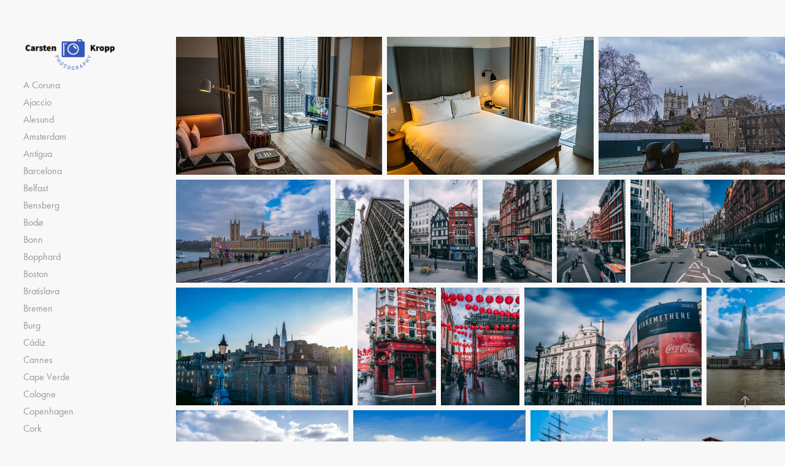

--- FILE ---
content_type: text/html; charset=utf-8
request_url: https://carstenkropp.de/london
body_size: 16777
content:
<!DOCTYPE HTML>
<html lang="en-US">
<head>
  <meta charset="UTF-8" />
  <meta name="viewport" content="width=device-width, initial-scale=1" />
      <meta name="keywords"  content="Photography,Fotografie,Fotos,Kameras,Urlaub,Travel,Cities,Fujifilm,Sony,Cruiseship,Kreuzfahrtschiff,Holiday,Pictures,Aida,Costa,Cruise Ship,World,Reisen,Reise" />
      <meta name="description"  content="A Travel Photography Blog by Carsten Kropp" />
      <meta name="twitter:card"  content="summary_large_image" />
      <meta name="twitter:site"  content="@AdobePortfolio" />
      <meta  property="og:title" content="Carsten Kropp - London" />
      <meta  property="og:description" content="A Travel Photography Blog by Carsten Kropp" />
      <meta  property="og:image" content="https://cdn.myportfolio.com/78e714d3-3d94-4296-9b71-a85269a7f94d/226f5ed6-e349-4661-ab83-0396baa0b269_rwc_108x0x1706x1280x1706.jpg?h=57a52f8bd8412db8df9b413bc37538d2" />
        <link rel="icon" href="https://cdn.myportfolio.com/78e714d3-3d94-4296-9b71-a85269a7f94d/b58fa9a0-01fc-44e3-a830-f42f77cf2a8c_carw_1x1x32.png?h=482ddeb5f9a1fa9962ec7ca3101bb8bb" />
        <link rel="apple-touch-icon" href="https://cdn.myportfolio.com/78e714d3-3d94-4296-9b71-a85269a7f94d/041f4e95-8baa-4511-9ac9-caeac6d5ded3_carw_1x1x180.png?h=96039604775ab9f44c31882039992690" />
      <link rel="stylesheet" href="/dist/css/main.css" type="text/css" />
      <link rel="stylesheet" href="https://cdn.myportfolio.com/78e714d3-3d94-4296-9b71-a85269a7f94d/48607688a90e5e69cd03cb0414f234e31765357972.css?h=35df627f7021dd1e3a677f0dd0793f4c" type="text/css" />
    <link rel="canonical" href="https://carstenkropp.de/london" />
      <title>Carsten Kropp - London</title>
    <script type="text/javascript" src="//use.typekit.net/ik/[base64].js?cb=35f77bfb8b50944859ea3d3804e7194e7a3173fb" async onload="
    try {
      window.Typekit.load();
    } catch (e) {
      console.warn('Typekit not loaded.');
    }
    "></script>
</head>
  <body class="transition-enabled">  <div class='page-background-video page-background-video-with-panel'>
  </div>
  <div class="js-responsive-nav">
    <div class="responsive-nav">
      <div class="close-responsive-click-area js-close-responsive-nav">
        <div class="close-responsive-button"></div>
      </div>
          <nav data-hover-hint="nav">
              <ul class="group">
            <li class="project-title"><a href="/a-coruna" >A Coruna</a></li>
            <li class="project-title"><a href="/ajaccio" >Ajaccio</a></li>
            <li class="project-title"><a href="/alesund-1" >Alesund</a></li>
            <li class="project-title"><a href="/amsterdam" >Amsterdam</a></li>
            <li class="project-title"><a href="/antigua" >Antigua</a></li>
            <li class="project-title"><a href="/barcelona" >Barcelona</a></li>
            <li class="project-title"><a href="/belfast" >Belfast</a></li>
            <li class="project-title"><a href="/bensberg" >Bensberg</a></li>
            <li class="project-title"><a href="/bodo" >Bodø</a></li>
            <li class="project-title"><a href="/bonn-1" >Bonn</a></li>
            <li class="project-title"><a href="/bopphard" >Bopphard</a></li>
            <li class="project-title"><a href="/boston" >Boston</a></li>
            <li class="project-title"><a href="/bratislava" >Bratislava</a></li>
            <li class="project-title"><a href="/bremen" >Bremen</a></li>
            <li class="project-title"><a href="/burg" >Burg</a></li>
            <li class="project-title"><a href="/cadiz" >Cádiz</a></li>
            <li class="project-title"><a href="/cannes" >Cannes</a></li>
            <li class="project-title"><a href="/cape-verde" >Cape Verde</a></li>
            <li class="project-title"><a href="/cologne" >Cologne</a></li>
            <li class="project-title"><a href="/copenhagen-1" >Copenhagen</a></li>
            <li class="project-title"><a href="/cork" >Cork</a></li>
            <li class="project-title"><a href="/deventer" >Deventer</a></li>
            <li class="project-title"><a href="/dordrecht" >Dordrecht</a></li>
            <li class="project-title"><a href="/dover" >Dover</a></li>
            <li class="project-title"><a href="/duisburg" >Duisburg</a></li>
            <li class="project-title"><a href="/dusseldorf" >Düsseldorf</a></li>
            <li class="project-title"><a href="/edinburgh" >Edinburgh</a></li>
            <li class="project-title"><a href="/eidfjord" >Eidfjord</a></li>
            <li class="project-title"><a href="/einkhuizen" >Einkhuizen</a></li>
            <li class="project-title"><a href="/erkrath" >Erkrath</a></li>
            <li class="project-title"><a href="/frankfurt" >Frankfurt</a></li>
            <li class="project-title"><a href="/fritzlar" >Fritzlar</a></li>
            <li class="project-title"><a href="/fuerteventura" >Fuerteventura</a></li>
            <li class="project-title"><a href="/madeira" >Funchal</a></li>
            <li class="project-title"><a href="/glasgow" >Glasgow</a></li>
            <li class="project-title"><a href="/goslan" >Goslan</a></li>
            <li class="project-title"><a href="/goteborg" >Göteborg</a></li>
            <li class="project-title"><a href="/gran-canaria" >Gran Canaria</a></li>
            <li class="project-title"><a href="/halifax" >Halifax</a></li>
            <li class="project-title"><a href="/hamburg" >Hamburg</a></li>
            <li class="project-title"><a href="/harz-rappbodetalsperre" >Harz / Rappbodetalsperre</a></li>
            <li class="project-title"><a href="/heidelberg" >Heidelberg</a></li>
            <li class="project-title"><a href="/hoorn" >Hoorn</a></li>
            <li class="project-title"><a href="/hurghada" >Hurghada</a></li>
            <li class="project-title"><a href="/ibiza" >Ibiza</a></li>
            <li class="project-title"><a href="/inverness" >Inverness</a></li>
            <li class="project-title"><a href="/kamp-lindfort" >Kamp Lindfort</a></li>
            <li class="project-title"><a href="/kampen" >Kampen</a></li>
            <li class="project-title"><a href="/kassel" >Kassel</a></li>
            <li class="project-title"><a href="/koblenz" >Koblenz</a></li>
            <li class="project-title"><a href="/konigswinter" >Königswinter</a></li>
            <li class="project-title"><a href="/kossen" >Kössen</a></li>
            <li class="project-title"><a href="/krakow" >Kraków</a></li>
            <li class="project-title"><a href="/la-palma" >La Palma</a></li>
            <li class="project-title"><a href="/lanzarote" >Lanzarote</a></li>
            <li class="project-title"><a href="/le-havre" >Le Havre</a></li>
            <li class="project-title"><a href="/leipzig" >Leipzig</a></li>
            <li class="project-title"><a href="/lekneslofoten" >Leknes/Lofoten</a></li>
            <li class="project-title"><a href="/lissabon" >Lisbon</a></li>
            <li class="project-title"><a href="/liverpool-1" >Liverpool</a></li>
            <li class="project-title"><a href="/london" class="active">London</a></li>
            <li class="project-title"><a href="/loreley" >Loreley</a></li>
            <li class="project-title"><a href="/lubeck" >Lübeck</a></li>
            <li class="project-title"><a href="/malaga" >Málaga</a></li>
            <li class="project-title"><a href="/malediven-kurendhoo" >Malediven - Kurendhoo</a></li>
            <li class="project-title"><a href="/malediven-innahura" >Malediven - Innahura</a></li>
            <li class="project-title"><a href="/marseille" >Marseille</a></li>
            <li class="project-title"><a href="/mauritius" >Mauritius</a></li>
            <li class="project-title"><a href="/messina" >Messina</a></li>
            <li class="project-title"><a href="/menorca" >Menorca</a></li>
            <li class="project-title"><a href="/mettmann" >Mettmann</a></li>
            <li class="project-title"><a href="/monschau" >Monschau</a></li>
            <li class="project-title"><a href="/naples" >Naples</a></li>
            <li class="project-title"><a href="/narvik-1" >Narvik</a></li>
            <li class="project-title"><a href="/new-york" >New York</a></li>
            <li class="project-title"><a href="/newcastle-upon-tyne" >Newcastle upon Tyne</a></li>
            <li class="project-title"><a href="/nijmegen" >Nijmegen</a></li>
            <li class="project-title"><a href="/nordatlantik" >Nordatlantik</a></li>
            <li class="project-title"><a href="/oslo" >Oslo</a></li>
            <li class="project-title"><a href="/paris-1" >Paris</a></li>
            <li class="project-title"><a href="/pompej" >Pompej</a></li>
            <li class="project-title"><a href="/ponta-delgada" >Ponta Delgada</a></li>
            <li class="project-title"><a href="/port-louis-1" >Port Louis</a></li>
            <li class="project-title"><a href="/portland" >Portland</a></li>
            <li class="project-title"><a href="/pula" >Pula</a></li>
            <li class="project-title"><a href="/rhodes" >Rhodes</a></li>
            <li class="project-title"><a href="/rostock" >Rostock</a></li>
            <li class="project-title"><a href="/rotterdam" >Rotterdam</a></li>
            <li class="project-title"><a href="/rovinji" >Rovinji</a></li>
            <li class="project-title"><a href="/rudesheim" >Rüdesheim</a></li>
            <li class="project-title"><a href="/rugen" >Rügen</a></li>
            <li class="project-title"><a href="/safaga" >Safaga</a></li>
            <li class="project-title"><a href="/santo-domingo" >Santo Domingo</a></li>
            <li class="project-title"><a href="/sardinien" >Sardinien</a></li>
            <li class="project-title"><a href="/schwerin" >Schwerin</a></li>
            <li class="project-title"><a href="/siracusa" >Siracusa</a></li>
            <li class="project-title"><a href="/skibotn" >Skibotn</a></li>
            <li class="project-title"><a href="/southampton" >Southampton</a></li>
            <li class="project-title"><a href="/st-marteen-1" >St Marteen</a></li>
            <li class="project-title"><a href="/stavanger" >Stavanger</a></li>
            <li class="project-title"><a href="/taranto" >Taranto</a></li>
            <li class="project-title"><a href="/teneriffe" >Teneriffe</a></li>
            <li class="project-title"><a href="/travemunde" >Travemünde</a></li>
            <li class="project-title"><a href="/tromso" >Tromsø</a></li>
            <li class="project-title"><a href="/trondheim" >Trondheim</a></li>
            <li class="project-title"><a href="/utrecht" >Utrecht</a></li>
            <li class="project-title"><a href="/valencia" >Valencia</a></li>
            <li class="project-title"><a href="/vogelsang" >Vogelsang</a></li>
            <li class="project-title"><a href="/vrsar" >Vrsar</a></li>
            <li class="project-title"><a href="/warnemunde-1" >Warnemünde</a></li>
            <li class="project-title"><a href="/wernigerode" >Wernigerode</a></li>
            <li class="project-title"><a href="/wissmar" >Wissmar</a></li>
            <li class="project-title"><a href="/zeebrugge" >Zeebrügge</a></li>
            <li class="project-title"><a href="/zilina" >Zilina</a></li>
              </ul>
              <ul class="group">
            <li class="project-title"><a href="/motorworld-koln" >Motorworld Köln</a></li>
            <li class="project-title"><a href="/rheinkirmes-dusseldorf" >Rheinkirmes Düsseldorf</a></li>
            <li class="project-title"><a href="/disneyland-paris-1" >Disneyland Paris</a></li>
            <li class="project-title"><a href="/emmen-zoo" >Emmen Zoo</a></li>
            <li class="project-title"><a href="/phantasialand" >Phantasialand</a></li>
            <li class="project-title"><a href="/miniatur-wunderland" >Miniatur Wunderland</a></li>
            <li class="project-title"><a href="/karls-erlebnisdorf" >Karls Erlebnisdorf</a></li>
            <li class="project-title"><a href="/zoom-erlebniswelt" >Zoom Erlebniswelt</a></li>
            <li class="project-title"><a href="/sealife-oberhausen" >Sealife Oberhausen</a></li>
            <li class="project-title"><a href="/alpacahof" >Alpacahof</a></li>
            <li class="project-title"><a href="/energylandia" >EnergyLandia</a></li>
              </ul>
              <ul class="group">
            <li class="project-title"><a href="/aida" >Aida</a></li>
            <li class="project-title"><a href="/mein-schiff" >Mein Schiff</a></li>
              </ul>
              <ul class="group">
              </ul>
      <div class="link-title">
        <a href="https://twitter.com/bam2000" target="_blank">Twitter</a>
      </div>
          </nav>
    </div>
  </div>
  <div class="site-wrap cfix">
    <div class="site-container">
      <div class="site-content e2e-site-content">
        <div class="sidebar-content">
          <header class="site-header">
              <div class="logo-wrap" data-hover-hint="logo">
                    <div class="logo e2e-site-logo-text logo-image  ">
    <a href="/homepage" class="image-normal image-link">
      <img src="https://cdn.myportfolio.com/78e714d3-3d94-4296-9b71-a85269a7f94d/2da69c35-2860-4ecc-a955-b5811ab397a8_rwc_1x0x176x60x4096.png?h=1f06ba8219b6ea9d3ef4c4a53d97cbf1" alt="Carsten Kropp">
    </a>
</div>
              </div>
  <div class="hamburger-click-area js-hamburger">
    <div class="hamburger">
      <i></i>
      <i></i>
      <i></i>
    </div>
  </div>
          </header>
              <nav data-hover-hint="nav">
              <ul class="group">
            <li class="project-title"><a href="/a-coruna" >A Coruna</a></li>
            <li class="project-title"><a href="/ajaccio" >Ajaccio</a></li>
            <li class="project-title"><a href="/alesund-1" >Alesund</a></li>
            <li class="project-title"><a href="/amsterdam" >Amsterdam</a></li>
            <li class="project-title"><a href="/antigua" >Antigua</a></li>
            <li class="project-title"><a href="/barcelona" >Barcelona</a></li>
            <li class="project-title"><a href="/belfast" >Belfast</a></li>
            <li class="project-title"><a href="/bensberg" >Bensberg</a></li>
            <li class="project-title"><a href="/bodo" >Bodø</a></li>
            <li class="project-title"><a href="/bonn-1" >Bonn</a></li>
            <li class="project-title"><a href="/bopphard" >Bopphard</a></li>
            <li class="project-title"><a href="/boston" >Boston</a></li>
            <li class="project-title"><a href="/bratislava" >Bratislava</a></li>
            <li class="project-title"><a href="/bremen" >Bremen</a></li>
            <li class="project-title"><a href="/burg" >Burg</a></li>
            <li class="project-title"><a href="/cadiz" >Cádiz</a></li>
            <li class="project-title"><a href="/cannes" >Cannes</a></li>
            <li class="project-title"><a href="/cape-verde" >Cape Verde</a></li>
            <li class="project-title"><a href="/cologne" >Cologne</a></li>
            <li class="project-title"><a href="/copenhagen-1" >Copenhagen</a></li>
            <li class="project-title"><a href="/cork" >Cork</a></li>
            <li class="project-title"><a href="/deventer" >Deventer</a></li>
            <li class="project-title"><a href="/dordrecht" >Dordrecht</a></li>
            <li class="project-title"><a href="/dover" >Dover</a></li>
            <li class="project-title"><a href="/duisburg" >Duisburg</a></li>
            <li class="project-title"><a href="/dusseldorf" >Düsseldorf</a></li>
            <li class="project-title"><a href="/edinburgh" >Edinburgh</a></li>
            <li class="project-title"><a href="/eidfjord" >Eidfjord</a></li>
            <li class="project-title"><a href="/einkhuizen" >Einkhuizen</a></li>
            <li class="project-title"><a href="/erkrath" >Erkrath</a></li>
            <li class="project-title"><a href="/frankfurt" >Frankfurt</a></li>
            <li class="project-title"><a href="/fritzlar" >Fritzlar</a></li>
            <li class="project-title"><a href="/fuerteventura" >Fuerteventura</a></li>
            <li class="project-title"><a href="/madeira" >Funchal</a></li>
            <li class="project-title"><a href="/glasgow" >Glasgow</a></li>
            <li class="project-title"><a href="/goslan" >Goslan</a></li>
            <li class="project-title"><a href="/goteborg" >Göteborg</a></li>
            <li class="project-title"><a href="/gran-canaria" >Gran Canaria</a></li>
            <li class="project-title"><a href="/halifax" >Halifax</a></li>
            <li class="project-title"><a href="/hamburg" >Hamburg</a></li>
            <li class="project-title"><a href="/harz-rappbodetalsperre" >Harz / Rappbodetalsperre</a></li>
            <li class="project-title"><a href="/heidelberg" >Heidelberg</a></li>
            <li class="project-title"><a href="/hoorn" >Hoorn</a></li>
            <li class="project-title"><a href="/hurghada" >Hurghada</a></li>
            <li class="project-title"><a href="/ibiza" >Ibiza</a></li>
            <li class="project-title"><a href="/inverness" >Inverness</a></li>
            <li class="project-title"><a href="/kamp-lindfort" >Kamp Lindfort</a></li>
            <li class="project-title"><a href="/kampen" >Kampen</a></li>
            <li class="project-title"><a href="/kassel" >Kassel</a></li>
            <li class="project-title"><a href="/koblenz" >Koblenz</a></li>
            <li class="project-title"><a href="/konigswinter" >Königswinter</a></li>
            <li class="project-title"><a href="/kossen" >Kössen</a></li>
            <li class="project-title"><a href="/krakow" >Kraków</a></li>
            <li class="project-title"><a href="/la-palma" >La Palma</a></li>
            <li class="project-title"><a href="/lanzarote" >Lanzarote</a></li>
            <li class="project-title"><a href="/le-havre" >Le Havre</a></li>
            <li class="project-title"><a href="/leipzig" >Leipzig</a></li>
            <li class="project-title"><a href="/lekneslofoten" >Leknes/Lofoten</a></li>
            <li class="project-title"><a href="/lissabon" >Lisbon</a></li>
            <li class="project-title"><a href="/liverpool-1" >Liverpool</a></li>
            <li class="project-title"><a href="/london" class="active">London</a></li>
            <li class="project-title"><a href="/loreley" >Loreley</a></li>
            <li class="project-title"><a href="/lubeck" >Lübeck</a></li>
            <li class="project-title"><a href="/malaga" >Málaga</a></li>
            <li class="project-title"><a href="/malediven-kurendhoo" >Malediven - Kurendhoo</a></li>
            <li class="project-title"><a href="/malediven-innahura" >Malediven - Innahura</a></li>
            <li class="project-title"><a href="/marseille" >Marseille</a></li>
            <li class="project-title"><a href="/mauritius" >Mauritius</a></li>
            <li class="project-title"><a href="/messina" >Messina</a></li>
            <li class="project-title"><a href="/menorca" >Menorca</a></li>
            <li class="project-title"><a href="/mettmann" >Mettmann</a></li>
            <li class="project-title"><a href="/monschau" >Monschau</a></li>
            <li class="project-title"><a href="/naples" >Naples</a></li>
            <li class="project-title"><a href="/narvik-1" >Narvik</a></li>
            <li class="project-title"><a href="/new-york" >New York</a></li>
            <li class="project-title"><a href="/newcastle-upon-tyne" >Newcastle upon Tyne</a></li>
            <li class="project-title"><a href="/nijmegen" >Nijmegen</a></li>
            <li class="project-title"><a href="/nordatlantik" >Nordatlantik</a></li>
            <li class="project-title"><a href="/oslo" >Oslo</a></li>
            <li class="project-title"><a href="/paris-1" >Paris</a></li>
            <li class="project-title"><a href="/pompej" >Pompej</a></li>
            <li class="project-title"><a href="/ponta-delgada" >Ponta Delgada</a></li>
            <li class="project-title"><a href="/port-louis-1" >Port Louis</a></li>
            <li class="project-title"><a href="/portland" >Portland</a></li>
            <li class="project-title"><a href="/pula" >Pula</a></li>
            <li class="project-title"><a href="/rhodes" >Rhodes</a></li>
            <li class="project-title"><a href="/rostock" >Rostock</a></li>
            <li class="project-title"><a href="/rotterdam" >Rotterdam</a></li>
            <li class="project-title"><a href="/rovinji" >Rovinji</a></li>
            <li class="project-title"><a href="/rudesheim" >Rüdesheim</a></li>
            <li class="project-title"><a href="/rugen" >Rügen</a></li>
            <li class="project-title"><a href="/safaga" >Safaga</a></li>
            <li class="project-title"><a href="/santo-domingo" >Santo Domingo</a></li>
            <li class="project-title"><a href="/sardinien" >Sardinien</a></li>
            <li class="project-title"><a href="/schwerin" >Schwerin</a></li>
            <li class="project-title"><a href="/siracusa" >Siracusa</a></li>
            <li class="project-title"><a href="/skibotn" >Skibotn</a></li>
            <li class="project-title"><a href="/southampton" >Southampton</a></li>
            <li class="project-title"><a href="/st-marteen-1" >St Marteen</a></li>
            <li class="project-title"><a href="/stavanger" >Stavanger</a></li>
            <li class="project-title"><a href="/taranto" >Taranto</a></li>
            <li class="project-title"><a href="/teneriffe" >Teneriffe</a></li>
            <li class="project-title"><a href="/travemunde" >Travemünde</a></li>
            <li class="project-title"><a href="/tromso" >Tromsø</a></li>
            <li class="project-title"><a href="/trondheim" >Trondheim</a></li>
            <li class="project-title"><a href="/utrecht" >Utrecht</a></li>
            <li class="project-title"><a href="/valencia" >Valencia</a></li>
            <li class="project-title"><a href="/vogelsang" >Vogelsang</a></li>
            <li class="project-title"><a href="/vrsar" >Vrsar</a></li>
            <li class="project-title"><a href="/warnemunde-1" >Warnemünde</a></li>
            <li class="project-title"><a href="/wernigerode" >Wernigerode</a></li>
            <li class="project-title"><a href="/wissmar" >Wissmar</a></li>
            <li class="project-title"><a href="/zeebrugge" >Zeebrügge</a></li>
            <li class="project-title"><a href="/zilina" >Zilina</a></li>
              </ul>
              <ul class="group">
            <li class="project-title"><a href="/motorworld-koln" >Motorworld Köln</a></li>
            <li class="project-title"><a href="/rheinkirmes-dusseldorf" >Rheinkirmes Düsseldorf</a></li>
            <li class="project-title"><a href="/disneyland-paris-1" >Disneyland Paris</a></li>
            <li class="project-title"><a href="/emmen-zoo" >Emmen Zoo</a></li>
            <li class="project-title"><a href="/phantasialand" >Phantasialand</a></li>
            <li class="project-title"><a href="/miniatur-wunderland" >Miniatur Wunderland</a></li>
            <li class="project-title"><a href="/karls-erlebnisdorf" >Karls Erlebnisdorf</a></li>
            <li class="project-title"><a href="/zoom-erlebniswelt" >Zoom Erlebniswelt</a></li>
            <li class="project-title"><a href="/sealife-oberhausen" >Sealife Oberhausen</a></li>
            <li class="project-title"><a href="/alpacahof" >Alpacahof</a></li>
            <li class="project-title"><a href="/energylandia" >EnergyLandia</a></li>
              </ul>
              <ul class="group">
            <li class="project-title"><a href="/aida" >Aida</a></li>
            <li class="project-title"><a href="/mein-schiff" >Mein Schiff</a></li>
              </ul>
              <ul class="group">
              </ul>
      <div class="link-title">
        <a href="https://twitter.com/bam2000" target="_blank">Twitter</a>
      </div>
              </nav>
        </div>
        <main>
  <div class="page-container js-site-wrap" data-context="page.page.container" data-hover-hint="pageContainer">
    <section class="page standard-modules">
      <div class="page-content js-page-content" data-context="pages" data-identity="id:p5e957d64b72ca1b5031839d5f6168ef26b72d0882f518354def60">
        <div id="project-canvas" class="js-project-modules modules content">
          <div id="project-modules">
              
              
              
              
              
              
              
              <div class="project-module module media_collection project-module-media_collection" data-id="m5e957d6248c5ea760da3e8d463803254dd15776d077d1cb82cba4"  style="padding-top: px;
padding-bottom: px;
">
  <div class="grid--main js-grid-main" data-grid-max-images="
  ">
    <div class="grid__item-container js-grid-item-container" data-flex-grow="389.80966325037" style="width:389.80966325037px; flex-grow:389.80966325037;" data-width="1920" data-height="1280">
      <script type="text/html" class="js-lightbox-slide-content">
        <div class="grid__image-wrapper">
          <img src="https://cdn.myportfolio.com/78e714d3-3d94-4296-9b71-a85269a7f94d/a0eace14-078c-4843-b767-307be9b29b09_rw_1920.jpg?h=ba77ec3bb8dc6e2852fa6838ec093c74" srcset="https://cdn.myportfolio.com/78e714d3-3d94-4296-9b71-a85269a7f94d/a0eace14-078c-4843-b767-307be9b29b09_rw_600.jpg?h=db2cfd5da2acc45df90509fe3ef3170b 600w,https://cdn.myportfolio.com/78e714d3-3d94-4296-9b71-a85269a7f94d/a0eace14-078c-4843-b767-307be9b29b09_rw_1200.jpg?h=986cbc6fb0806ac9a9f49e02625f038c 1200w,https://cdn.myportfolio.com/78e714d3-3d94-4296-9b71-a85269a7f94d/a0eace14-078c-4843-b767-307be9b29b09_rw_1920.jpg?h=ba77ec3bb8dc6e2852fa6838ec093c74 1920w,"  sizes="(max-width: 1920px) 100vw, 1920px">
        <div>
      </script>
      <img
        class="grid__item-image js-grid__item-image grid__item-image-lazy js-lazy"
        src="[data-uri]"
        
        data-src="https://cdn.myportfolio.com/78e714d3-3d94-4296-9b71-a85269a7f94d/a0eace14-078c-4843-b767-307be9b29b09_rw_1920.jpg?h=ba77ec3bb8dc6e2852fa6838ec093c74"
        data-srcset="https://cdn.myportfolio.com/78e714d3-3d94-4296-9b71-a85269a7f94d/a0eace14-078c-4843-b767-307be9b29b09_rw_600.jpg?h=db2cfd5da2acc45df90509fe3ef3170b 600w,https://cdn.myportfolio.com/78e714d3-3d94-4296-9b71-a85269a7f94d/a0eace14-078c-4843-b767-307be9b29b09_rw_1200.jpg?h=986cbc6fb0806ac9a9f49e02625f038c 1200w,https://cdn.myportfolio.com/78e714d3-3d94-4296-9b71-a85269a7f94d/a0eace14-078c-4843-b767-307be9b29b09_rw_1920.jpg?h=ba77ec3bb8dc6e2852fa6838ec093c74 1920w,"
      >
      <span class="grid__item-filler" style="padding-bottom:66.69921875%;"></span>
    </div>
    <div class="grid__item-container js-grid-item-container" data-flex-grow="389.80966325037" style="width:389.80966325037px; flex-grow:389.80966325037;" data-width="1920" data-height="1280">
      <script type="text/html" class="js-lightbox-slide-content">
        <div class="grid__image-wrapper">
          <img src="https://cdn.myportfolio.com/78e714d3-3d94-4296-9b71-a85269a7f94d/625d3b4d-3157-40da-8adb-ec832de19952_rw_1920.jpg?h=ab6d6029f4743fa2ab4394a0a58b842c" srcset="https://cdn.myportfolio.com/78e714d3-3d94-4296-9b71-a85269a7f94d/625d3b4d-3157-40da-8adb-ec832de19952_rw_600.jpg?h=eab08f5f4f46d778a5f9ccc89b072745 600w,https://cdn.myportfolio.com/78e714d3-3d94-4296-9b71-a85269a7f94d/625d3b4d-3157-40da-8adb-ec832de19952_rw_1200.jpg?h=3a2073345fa9570042434c3e3a21c613 1200w,https://cdn.myportfolio.com/78e714d3-3d94-4296-9b71-a85269a7f94d/625d3b4d-3157-40da-8adb-ec832de19952_rw_1920.jpg?h=ab6d6029f4743fa2ab4394a0a58b842c 1920w,"  sizes="(max-width: 1920px) 100vw, 1920px">
        <div>
      </script>
      <img
        class="grid__item-image js-grid__item-image grid__item-image-lazy js-lazy"
        src="[data-uri]"
        
        data-src="https://cdn.myportfolio.com/78e714d3-3d94-4296-9b71-a85269a7f94d/625d3b4d-3157-40da-8adb-ec832de19952_rw_1920.jpg?h=ab6d6029f4743fa2ab4394a0a58b842c"
        data-srcset="https://cdn.myportfolio.com/78e714d3-3d94-4296-9b71-a85269a7f94d/625d3b4d-3157-40da-8adb-ec832de19952_rw_600.jpg?h=eab08f5f4f46d778a5f9ccc89b072745 600w,https://cdn.myportfolio.com/78e714d3-3d94-4296-9b71-a85269a7f94d/625d3b4d-3157-40da-8adb-ec832de19952_rw_1200.jpg?h=3a2073345fa9570042434c3e3a21c613 1200w,https://cdn.myportfolio.com/78e714d3-3d94-4296-9b71-a85269a7f94d/625d3b4d-3157-40da-8adb-ec832de19952_rw_1920.jpg?h=ab6d6029f4743fa2ab4394a0a58b842c 1920w,"
      >
      <span class="grid__item-filler" style="padding-bottom:66.69921875%;"></span>
    </div>
    <div class="grid__item-container js-grid-item-container" data-flex-grow="351.93654990086" style="width:351.93654990086px; flex-grow:351.93654990086;" data-width="1920" data-height="1418">
      <script type="text/html" class="js-lightbox-slide-content">
        <div class="grid__image-wrapper">
          <img src="https://cdn.myportfolio.com/78e714d3-3d94-4296-9b71-a85269a7f94d/e29e31be-3ce6-407c-904b-230cf56b8eae_rw_1920.jpg?h=627b96074f8b37c2980a60181d5f40b5" srcset="https://cdn.myportfolio.com/78e714d3-3d94-4296-9b71-a85269a7f94d/e29e31be-3ce6-407c-904b-230cf56b8eae_rw_600.jpg?h=39b237e488c55566b2a983a84955d72f 600w,https://cdn.myportfolio.com/78e714d3-3d94-4296-9b71-a85269a7f94d/e29e31be-3ce6-407c-904b-230cf56b8eae_rw_1200.jpg?h=522ecc9acea421127face124424a2468 1200w,https://cdn.myportfolio.com/78e714d3-3d94-4296-9b71-a85269a7f94d/e29e31be-3ce6-407c-904b-230cf56b8eae_rw_1920.jpg?h=627b96074f8b37c2980a60181d5f40b5 1920w,"  sizes="(max-width: 1920px) 100vw, 1920px">
        <div>
      </script>
      <img
        class="grid__item-image js-grid__item-image grid__item-image-lazy js-lazy"
        src="[data-uri]"
        
        data-src="https://cdn.myportfolio.com/78e714d3-3d94-4296-9b71-a85269a7f94d/e29e31be-3ce6-407c-904b-230cf56b8eae_rw_1920.jpg?h=627b96074f8b37c2980a60181d5f40b5"
        data-srcset="https://cdn.myportfolio.com/78e714d3-3d94-4296-9b71-a85269a7f94d/e29e31be-3ce6-407c-904b-230cf56b8eae_rw_600.jpg?h=39b237e488c55566b2a983a84955d72f 600w,https://cdn.myportfolio.com/78e714d3-3d94-4296-9b71-a85269a7f94d/e29e31be-3ce6-407c-904b-230cf56b8eae_rw_1200.jpg?h=522ecc9acea421127face124424a2468 1200w,https://cdn.myportfolio.com/78e714d3-3d94-4296-9b71-a85269a7f94d/e29e31be-3ce6-407c-904b-230cf56b8eae_rw_1920.jpg?h=627b96074f8b37c2980a60181d5f40b5 1920w,"
      >
      <span class="grid__item-filler" style="padding-bottom:73.876953125%;"></span>
    </div>
    <div class="grid__item-container js-grid-item-container" data-flex-grow="390.09523809524" style="width:390.09523809524px; flex-grow:390.09523809524;" data-width="1920" data-height="1279">
      <script type="text/html" class="js-lightbox-slide-content">
        <div class="grid__image-wrapper">
          <img src="https://cdn.myportfolio.com/78e714d3-3d94-4296-9b71-a85269a7f94d/d0a52028-4d53-4c65-b45e-72351126efc1_rw_1920.jpg?h=2ec1c1d0d7b88772d6eee48085d6e8ec" srcset="https://cdn.myportfolio.com/78e714d3-3d94-4296-9b71-a85269a7f94d/d0a52028-4d53-4c65-b45e-72351126efc1_rw_600.jpg?h=ecae179a3e57904a54d48ab55f018616 600w,https://cdn.myportfolio.com/78e714d3-3d94-4296-9b71-a85269a7f94d/d0a52028-4d53-4c65-b45e-72351126efc1_rw_1200.jpg?h=df1ba4213dd236ec7a0bea6f0245a5b1 1200w,https://cdn.myportfolio.com/78e714d3-3d94-4296-9b71-a85269a7f94d/d0a52028-4d53-4c65-b45e-72351126efc1_rw_1920.jpg?h=2ec1c1d0d7b88772d6eee48085d6e8ec 1920w,"  sizes="(max-width: 1920px) 100vw, 1920px">
        <div>
      </script>
      <img
        class="grid__item-image js-grid__item-image grid__item-image-lazy js-lazy"
        src="[data-uri]"
        
        data-src="https://cdn.myportfolio.com/78e714d3-3d94-4296-9b71-a85269a7f94d/d0a52028-4d53-4c65-b45e-72351126efc1_rw_1920.jpg?h=2ec1c1d0d7b88772d6eee48085d6e8ec"
        data-srcset="https://cdn.myportfolio.com/78e714d3-3d94-4296-9b71-a85269a7f94d/d0a52028-4d53-4c65-b45e-72351126efc1_rw_600.jpg?h=ecae179a3e57904a54d48ab55f018616 600w,https://cdn.myportfolio.com/78e714d3-3d94-4296-9b71-a85269a7f94d/d0a52028-4d53-4c65-b45e-72351126efc1_rw_1200.jpg?h=df1ba4213dd236ec7a0bea6f0245a5b1 1200w,https://cdn.myportfolio.com/78e714d3-3d94-4296-9b71-a85269a7f94d/d0a52028-4d53-4c65-b45e-72351126efc1_rw_1920.jpg?h=2ec1c1d0d7b88772d6eee48085d6e8ec 1920w,"
      >
      <span class="grid__item-filler" style="padding-bottom:66.650390625%;"></span>
    </div>
    <div class="grid__item-container js-grid-item-container" data-flex-grow="173.41796875" style="width:173.41796875px; flex-grow:173.41796875;" data-width="1366" data-height="2048">
      <script type="text/html" class="js-lightbox-slide-content">
        <div class="grid__image-wrapper">
          <img src="https://cdn.myportfolio.com/78e714d3-3d94-4296-9b71-a85269a7f94d/fee0c71a-d046-4440-8cb5-7668ceaf8b4c_rw_1920.jpg?h=90959e8fbe6356013ae2dd71cb2ebbb2" srcset="https://cdn.myportfolio.com/78e714d3-3d94-4296-9b71-a85269a7f94d/fee0c71a-d046-4440-8cb5-7668ceaf8b4c_rw_600.jpg?h=20b66a5d3aa3ac356315906a11cb8622 600w,https://cdn.myportfolio.com/78e714d3-3d94-4296-9b71-a85269a7f94d/fee0c71a-d046-4440-8cb5-7668ceaf8b4c_rw_1200.jpg?h=e96db4639ab9ebb39d7acc69e162c5d9 1200w,https://cdn.myportfolio.com/78e714d3-3d94-4296-9b71-a85269a7f94d/fee0c71a-d046-4440-8cb5-7668ceaf8b4c_rw_1920.jpg?h=90959e8fbe6356013ae2dd71cb2ebbb2 1366w,"  sizes="(max-width: 1366px) 100vw, 1366px">
        <div>
      </script>
      <img
        class="grid__item-image js-grid__item-image grid__item-image-lazy js-lazy"
        src="[data-uri]"
        
        data-src="https://cdn.myportfolio.com/78e714d3-3d94-4296-9b71-a85269a7f94d/fee0c71a-d046-4440-8cb5-7668ceaf8b4c_rw_1920.jpg?h=90959e8fbe6356013ae2dd71cb2ebbb2"
        data-srcset="https://cdn.myportfolio.com/78e714d3-3d94-4296-9b71-a85269a7f94d/fee0c71a-d046-4440-8cb5-7668ceaf8b4c_rw_600.jpg?h=20b66a5d3aa3ac356315906a11cb8622 600w,https://cdn.myportfolio.com/78e714d3-3d94-4296-9b71-a85269a7f94d/fee0c71a-d046-4440-8cb5-7668ceaf8b4c_rw_1200.jpg?h=e96db4639ab9ebb39d7acc69e162c5d9 1200w,https://cdn.myportfolio.com/78e714d3-3d94-4296-9b71-a85269a7f94d/fee0c71a-d046-4440-8cb5-7668ceaf8b4c_rw_1920.jpg?h=90959e8fbe6356013ae2dd71cb2ebbb2 1366w,"
      >
      <span class="grid__item-filler" style="padding-bottom:149.92679355783%;"></span>
    </div>
    <div class="grid__item-container js-grid-item-container" data-flex-grow="173.291015625" style="width:173.291015625px; flex-grow:173.291015625;" data-width="1365" data-height="2048">
      <script type="text/html" class="js-lightbox-slide-content">
        <div class="grid__image-wrapper">
          <img src="https://cdn.myportfolio.com/78e714d3-3d94-4296-9b71-a85269a7f94d/4ec89cd1-4276-4afe-8fa8-d560f69b0171_rw_1920.jpg?h=a1ce4828dcac3745f53fcf2b9a179de4" srcset="https://cdn.myportfolio.com/78e714d3-3d94-4296-9b71-a85269a7f94d/4ec89cd1-4276-4afe-8fa8-d560f69b0171_rw_600.jpg?h=7b7565fc2f6df40f8a601490ba5aad3e 600w,https://cdn.myportfolio.com/78e714d3-3d94-4296-9b71-a85269a7f94d/4ec89cd1-4276-4afe-8fa8-d560f69b0171_rw_1200.jpg?h=4c86895bf081144234b0a4ec89b278d0 1200w,https://cdn.myportfolio.com/78e714d3-3d94-4296-9b71-a85269a7f94d/4ec89cd1-4276-4afe-8fa8-d560f69b0171_rw_1920.jpg?h=a1ce4828dcac3745f53fcf2b9a179de4 1365w,"  sizes="(max-width: 1365px) 100vw, 1365px">
        <div>
      </script>
      <img
        class="grid__item-image js-grid__item-image grid__item-image-lazy js-lazy"
        src="[data-uri]"
        
        data-src="https://cdn.myportfolio.com/78e714d3-3d94-4296-9b71-a85269a7f94d/4ec89cd1-4276-4afe-8fa8-d560f69b0171_rw_1920.jpg?h=a1ce4828dcac3745f53fcf2b9a179de4"
        data-srcset="https://cdn.myportfolio.com/78e714d3-3d94-4296-9b71-a85269a7f94d/4ec89cd1-4276-4afe-8fa8-d560f69b0171_rw_600.jpg?h=7b7565fc2f6df40f8a601490ba5aad3e 600w,https://cdn.myportfolio.com/78e714d3-3d94-4296-9b71-a85269a7f94d/4ec89cd1-4276-4afe-8fa8-d560f69b0171_rw_1200.jpg?h=4c86895bf081144234b0a4ec89b278d0 1200w,https://cdn.myportfolio.com/78e714d3-3d94-4296-9b71-a85269a7f94d/4ec89cd1-4276-4afe-8fa8-d560f69b0171_rw_1920.jpg?h=a1ce4828dcac3745f53fcf2b9a179de4 1365w,"
      >
      <span class="grid__item-filler" style="padding-bottom:150.03663003663%;"></span>
    </div>
    <div class="grid__item-container js-grid-item-container" data-flex-grow="173.41796875" style="width:173.41796875px; flex-grow:173.41796875;" data-width="1366" data-height="2048">
      <script type="text/html" class="js-lightbox-slide-content">
        <div class="grid__image-wrapper">
          <img src="https://cdn.myportfolio.com/78e714d3-3d94-4296-9b71-a85269a7f94d/7dee7388-e926-475d-b1a3-8e845a85c005_rw_1920.jpg?h=44bb009475153b4f8be35129c721061b" srcset="https://cdn.myportfolio.com/78e714d3-3d94-4296-9b71-a85269a7f94d/7dee7388-e926-475d-b1a3-8e845a85c005_rw_600.jpg?h=0644f450aa1cc42572d7ab572e2a368b 600w,https://cdn.myportfolio.com/78e714d3-3d94-4296-9b71-a85269a7f94d/7dee7388-e926-475d-b1a3-8e845a85c005_rw_1200.jpg?h=2c18caae89e0636ea34cf1cd730eaf90 1200w,https://cdn.myportfolio.com/78e714d3-3d94-4296-9b71-a85269a7f94d/7dee7388-e926-475d-b1a3-8e845a85c005_rw_1920.jpg?h=44bb009475153b4f8be35129c721061b 1366w,"  sizes="(max-width: 1366px) 100vw, 1366px">
        <div>
      </script>
      <img
        class="grid__item-image js-grid__item-image grid__item-image-lazy js-lazy"
        src="[data-uri]"
        
        data-src="https://cdn.myportfolio.com/78e714d3-3d94-4296-9b71-a85269a7f94d/7dee7388-e926-475d-b1a3-8e845a85c005_rw_1920.jpg?h=44bb009475153b4f8be35129c721061b"
        data-srcset="https://cdn.myportfolio.com/78e714d3-3d94-4296-9b71-a85269a7f94d/7dee7388-e926-475d-b1a3-8e845a85c005_rw_600.jpg?h=0644f450aa1cc42572d7ab572e2a368b 600w,https://cdn.myportfolio.com/78e714d3-3d94-4296-9b71-a85269a7f94d/7dee7388-e926-475d-b1a3-8e845a85c005_rw_1200.jpg?h=2c18caae89e0636ea34cf1cd730eaf90 1200w,https://cdn.myportfolio.com/78e714d3-3d94-4296-9b71-a85269a7f94d/7dee7388-e926-475d-b1a3-8e845a85c005_rw_1920.jpg?h=44bb009475153b4f8be35129c721061b 1366w,"
      >
      <span class="grid__item-filler" style="padding-bottom:149.92679355783%;"></span>
    </div>
    <div class="grid__item-container js-grid-item-container" data-flex-grow="173.41796875" style="width:173.41796875px; flex-grow:173.41796875;" data-width="1366" data-height="2048">
      <script type="text/html" class="js-lightbox-slide-content">
        <div class="grid__image-wrapper">
          <img src="https://cdn.myportfolio.com/78e714d3-3d94-4296-9b71-a85269a7f94d/42940f63-8c7d-4bb5-98fd-96e060df461d_rw_1920.jpg?h=f2a450c3c80b7ba8deff7901424eb8f0" srcset="https://cdn.myportfolio.com/78e714d3-3d94-4296-9b71-a85269a7f94d/42940f63-8c7d-4bb5-98fd-96e060df461d_rw_600.jpg?h=b6bbdceccd3f65e7cd428ae8c8d4a1c2 600w,https://cdn.myportfolio.com/78e714d3-3d94-4296-9b71-a85269a7f94d/42940f63-8c7d-4bb5-98fd-96e060df461d_rw_1200.jpg?h=d72f71a2082687897c5328d8c57fc974 1200w,https://cdn.myportfolio.com/78e714d3-3d94-4296-9b71-a85269a7f94d/42940f63-8c7d-4bb5-98fd-96e060df461d_rw_1920.jpg?h=f2a450c3c80b7ba8deff7901424eb8f0 1366w,"  sizes="(max-width: 1366px) 100vw, 1366px">
        <div>
      </script>
      <img
        class="grid__item-image js-grid__item-image grid__item-image-lazy js-lazy"
        src="[data-uri]"
        
        data-src="https://cdn.myportfolio.com/78e714d3-3d94-4296-9b71-a85269a7f94d/42940f63-8c7d-4bb5-98fd-96e060df461d_rw_1920.jpg?h=f2a450c3c80b7ba8deff7901424eb8f0"
        data-srcset="https://cdn.myportfolio.com/78e714d3-3d94-4296-9b71-a85269a7f94d/42940f63-8c7d-4bb5-98fd-96e060df461d_rw_600.jpg?h=b6bbdceccd3f65e7cd428ae8c8d4a1c2 600w,https://cdn.myportfolio.com/78e714d3-3d94-4296-9b71-a85269a7f94d/42940f63-8c7d-4bb5-98fd-96e060df461d_rw_1200.jpg?h=d72f71a2082687897c5328d8c57fc974 1200w,https://cdn.myportfolio.com/78e714d3-3d94-4296-9b71-a85269a7f94d/42940f63-8c7d-4bb5-98fd-96e060df461d_rw_1920.jpg?h=f2a450c3c80b7ba8deff7901424eb8f0 1366w,"
      >
      <span class="grid__item-filler" style="padding-bottom:149.92679355783%;"></span>
    </div>
    <div class="grid__item-container js-grid-item-container" data-flex-grow="389.80966325037" style="width:389.80966325037px; flex-grow:389.80966325037;" data-width="1920" data-height="1280">
      <script type="text/html" class="js-lightbox-slide-content">
        <div class="grid__image-wrapper">
          <img src="https://cdn.myportfolio.com/78e714d3-3d94-4296-9b71-a85269a7f94d/aa841798-0e3c-4020-b854-3ce79a92d0c4_rw_1920.jpg?h=7f3969aae3e6f6f8a3bb7a02c81b9148" srcset="https://cdn.myportfolio.com/78e714d3-3d94-4296-9b71-a85269a7f94d/aa841798-0e3c-4020-b854-3ce79a92d0c4_rw_600.jpg?h=ebea6d49836d95dd742c2d14e9cd621c 600w,https://cdn.myportfolio.com/78e714d3-3d94-4296-9b71-a85269a7f94d/aa841798-0e3c-4020-b854-3ce79a92d0c4_rw_1200.jpg?h=634a478cc10ff6e72eed7d7d38bd4151 1200w,https://cdn.myportfolio.com/78e714d3-3d94-4296-9b71-a85269a7f94d/aa841798-0e3c-4020-b854-3ce79a92d0c4_rw_1920.jpg?h=7f3969aae3e6f6f8a3bb7a02c81b9148 1920w,"  sizes="(max-width: 1920px) 100vw, 1920px">
        <div>
      </script>
      <img
        class="grid__item-image js-grid__item-image grid__item-image-lazy js-lazy"
        src="[data-uri]"
        
        data-src="https://cdn.myportfolio.com/78e714d3-3d94-4296-9b71-a85269a7f94d/aa841798-0e3c-4020-b854-3ce79a92d0c4_rw_1920.jpg?h=7f3969aae3e6f6f8a3bb7a02c81b9148"
        data-srcset="https://cdn.myportfolio.com/78e714d3-3d94-4296-9b71-a85269a7f94d/aa841798-0e3c-4020-b854-3ce79a92d0c4_rw_600.jpg?h=ebea6d49836d95dd742c2d14e9cd621c 600w,https://cdn.myportfolio.com/78e714d3-3d94-4296-9b71-a85269a7f94d/aa841798-0e3c-4020-b854-3ce79a92d0c4_rw_1200.jpg?h=634a478cc10ff6e72eed7d7d38bd4151 1200w,https://cdn.myportfolio.com/78e714d3-3d94-4296-9b71-a85269a7f94d/aa841798-0e3c-4020-b854-3ce79a92d0c4_rw_1920.jpg?h=7f3969aae3e6f6f8a3bb7a02c81b9148 1920w,"
      >
      <span class="grid__item-filler" style="padding-bottom:66.69921875%;"></span>
    </div>
    <div class="grid__item-container js-grid-item-container" data-flex-grow="389.80966325037" style="width:389.80966325037px; flex-grow:389.80966325037;" data-width="1920" data-height="1280">
      <script type="text/html" class="js-lightbox-slide-content">
        <div class="grid__image-wrapper">
          <img src="https://cdn.myportfolio.com/78e714d3-3d94-4296-9b71-a85269a7f94d/72050f7f-00af-4d57-a240-2d01d65af2e4_rw_1920.jpg?h=2746fc7d2db9a4e214b66d36f6ab0d29" srcset="https://cdn.myportfolio.com/78e714d3-3d94-4296-9b71-a85269a7f94d/72050f7f-00af-4d57-a240-2d01d65af2e4_rw_600.jpg?h=3fd16321f53453386ff2f331a8c4d34f 600w,https://cdn.myportfolio.com/78e714d3-3d94-4296-9b71-a85269a7f94d/72050f7f-00af-4d57-a240-2d01d65af2e4_rw_1200.jpg?h=94394d4cb13236e5bb6f80cf6472551c 1200w,https://cdn.myportfolio.com/78e714d3-3d94-4296-9b71-a85269a7f94d/72050f7f-00af-4d57-a240-2d01d65af2e4_rw_1920.jpg?h=2746fc7d2db9a4e214b66d36f6ab0d29 1920w,"  sizes="(max-width: 1920px) 100vw, 1920px">
        <div>
      </script>
      <img
        class="grid__item-image js-grid__item-image grid__item-image-lazy js-lazy"
        src="[data-uri]"
        
        data-src="https://cdn.myportfolio.com/78e714d3-3d94-4296-9b71-a85269a7f94d/72050f7f-00af-4d57-a240-2d01d65af2e4_rw_1920.jpg?h=2746fc7d2db9a4e214b66d36f6ab0d29"
        data-srcset="https://cdn.myportfolio.com/78e714d3-3d94-4296-9b71-a85269a7f94d/72050f7f-00af-4d57-a240-2d01d65af2e4_rw_600.jpg?h=3fd16321f53453386ff2f331a8c4d34f 600w,https://cdn.myportfolio.com/78e714d3-3d94-4296-9b71-a85269a7f94d/72050f7f-00af-4d57-a240-2d01d65af2e4_rw_1200.jpg?h=94394d4cb13236e5bb6f80cf6472551c 1200w,https://cdn.myportfolio.com/78e714d3-3d94-4296-9b71-a85269a7f94d/72050f7f-00af-4d57-a240-2d01d65af2e4_rw_1920.jpg?h=2746fc7d2db9a4e214b66d36f6ab0d29 1920w,"
      >
      <span class="grid__item-filler" style="padding-bottom:66.69921875%;"></span>
    </div>
    <div class="grid__item-container js-grid-item-container" data-flex-grow="173.291015625" style="width:173.291015625px; flex-grow:173.291015625;" data-width="1365" data-height="2048">
      <script type="text/html" class="js-lightbox-slide-content">
        <div class="grid__image-wrapper">
          <img src="https://cdn.myportfolio.com/78e714d3-3d94-4296-9b71-a85269a7f94d/685b1025-12da-4f81-b42d-da33e3a92ca9_rw_1920.jpg?h=d51b1bea23e352c5ae6ee0eab1ce015e" srcset="https://cdn.myportfolio.com/78e714d3-3d94-4296-9b71-a85269a7f94d/685b1025-12da-4f81-b42d-da33e3a92ca9_rw_600.jpg?h=460de6cfffe0236885011d6945585153 600w,https://cdn.myportfolio.com/78e714d3-3d94-4296-9b71-a85269a7f94d/685b1025-12da-4f81-b42d-da33e3a92ca9_rw_1200.jpg?h=595fd9c5fdc019671a718bff638a3d6d 1200w,https://cdn.myportfolio.com/78e714d3-3d94-4296-9b71-a85269a7f94d/685b1025-12da-4f81-b42d-da33e3a92ca9_rw_1920.jpg?h=d51b1bea23e352c5ae6ee0eab1ce015e 1365w,"  sizes="(max-width: 1365px) 100vw, 1365px">
        <div>
      </script>
      <img
        class="grid__item-image js-grid__item-image grid__item-image-lazy js-lazy"
        src="[data-uri]"
        
        data-src="https://cdn.myportfolio.com/78e714d3-3d94-4296-9b71-a85269a7f94d/685b1025-12da-4f81-b42d-da33e3a92ca9_rw_1920.jpg?h=d51b1bea23e352c5ae6ee0eab1ce015e"
        data-srcset="https://cdn.myportfolio.com/78e714d3-3d94-4296-9b71-a85269a7f94d/685b1025-12da-4f81-b42d-da33e3a92ca9_rw_600.jpg?h=460de6cfffe0236885011d6945585153 600w,https://cdn.myportfolio.com/78e714d3-3d94-4296-9b71-a85269a7f94d/685b1025-12da-4f81-b42d-da33e3a92ca9_rw_1200.jpg?h=595fd9c5fdc019671a718bff638a3d6d 1200w,https://cdn.myportfolio.com/78e714d3-3d94-4296-9b71-a85269a7f94d/685b1025-12da-4f81-b42d-da33e3a92ca9_rw_1920.jpg?h=d51b1bea23e352c5ae6ee0eab1ce015e 1365w,"
      >
      <span class="grid__item-filler" style="padding-bottom:150.03663003663%;"></span>
    </div>
    <div class="grid__item-container js-grid-item-container" data-flex-grow="173.41796875" style="width:173.41796875px; flex-grow:173.41796875;" data-width="1366" data-height="2048">
      <script type="text/html" class="js-lightbox-slide-content">
        <div class="grid__image-wrapper">
          <img src="https://cdn.myportfolio.com/78e714d3-3d94-4296-9b71-a85269a7f94d/bbf21b20-b2b2-4fa2-a7c9-7e432c634a2a_rw_1920.jpg?h=be1120faf25cc50ad0a8c3a8af64dfd2" srcset="https://cdn.myportfolio.com/78e714d3-3d94-4296-9b71-a85269a7f94d/bbf21b20-b2b2-4fa2-a7c9-7e432c634a2a_rw_600.jpg?h=0c101b1ea013a81f76ed890b635eba32 600w,https://cdn.myportfolio.com/78e714d3-3d94-4296-9b71-a85269a7f94d/bbf21b20-b2b2-4fa2-a7c9-7e432c634a2a_rw_1200.jpg?h=2722d8b3fa39c2b96f9f6abe5d5e1563 1200w,https://cdn.myportfolio.com/78e714d3-3d94-4296-9b71-a85269a7f94d/bbf21b20-b2b2-4fa2-a7c9-7e432c634a2a_rw_1920.jpg?h=be1120faf25cc50ad0a8c3a8af64dfd2 1366w,"  sizes="(max-width: 1366px) 100vw, 1366px">
        <div>
      </script>
      <img
        class="grid__item-image js-grid__item-image grid__item-image-lazy js-lazy"
        src="[data-uri]"
        
        data-src="https://cdn.myportfolio.com/78e714d3-3d94-4296-9b71-a85269a7f94d/bbf21b20-b2b2-4fa2-a7c9-7e432c634a2a_rw_1920.jpg?h=be1120faf25cc50ad0a8c3a8af64dfd2"
        data-srcset="https://cdn.myportfolio.com/78e714d3-3d94-4296-9b71-a85269a7f94d/bbf21b20-b2b2-4fa2-a7c9-7e432c634a2a_rw_600.jpg?h=0c101b1ea013a81f76ed890b635eba32 600w,https://cdn.myportfolio.com/78e714d3-3d94-4296-9b71-a85269a7f94d/bbf21b20-b2b2-4fa2-a7c9-7e432c634a2a_rw_1200.jpg?h=2722d8b3fa39c2b96f9f6abe5d5e1563 1200w,https://cdn.myportfolio.com/78e714d3-3d94-4296-9b71-a85269a7f94d/bbf21b20-b2b2-4fa2-a7c9-7e432c634a2a_rw_1920.jpg?h=be1120faf25cc50ad0a8c3a8af64dfd2 1366w,"
      >
      <span class="grid__item-filler" style="padding-bottom:149.92679355783%;"></span>
    </div>
    <div class="grid__item-container js-grid-item-container" data-flex-grow="390.09523809524" style="width:390.09523809524px; flex-grow:390.09523809524;" data-width="1920" data-height="1279">
      <script type="text/html" class="js-lightbox-slide-content">
        <div class="grid__image-wrapper">
          <img src="https://cdn.myportfolio.com/78e714d3-3d94-4296-9b71-a85269a7f94d/1d544e39-5f31-47ad-a9ab-257af63b9942_rw_1920.jpg?h=a5ef2109bdde0c9c5824bfd28d8918e0" srcset="https://cdn.myportfolio.com/78e714d3-3d94-4296-9b71-a85269a7f94d/1d544e39-5f31-47ad-a9ab-257af63b9942_rw_600.jpg?h=49f4ea484783af45c8cc9554942dc56f 600w,https://cdn.myportfolio.com/78e714d3-3d94-4296-9b71-a85269a7f94d/1d544e39-5f31-47ad-a9ab-257af63b9942_rw_1200.jpg?h=ed73e054bc7de112921ea933c89ef5cf 1200w,https://cdn.myportfolio.com/78e714d3-3d94-4296-9b71-a85269a7f94d/1d544e39-5f31-47ad-a9ab-257af63b9942_rw_1920.jpg?h=a5ef2109bdde0c9c5824bfd28d8918e0 1920w,"  sizes="(max-width: 1920px) 100vw, 1920px">
        <div>
      </script>
      <img
        class="grid__item-image js-grid__item-image grid__item-image-lazy js-lazy"
        src="[data-uri]"
        
        data-src="https://cdn.myportfolio.com/78e714d3-3d94-4296-9b71-a85269a7f94d/1d544e39-5f31-47ad-a9ab-257af63b9942_rw_1920.jpg?h=a5ef2109bdde0c9c5824bfd28d8918e0"
        data-srcset="https://cdn.myportfolio.com/78e714d3-3d94-4296-9b71-a85269a7f94d/1d544e39-5f31-47ad-a9ab-257af63b9942_rw_600.jpg?h=49f4ea484783af45c8cc9554942dc56f 600w,https://cdn.myportfolio.com/78e714d3-3d94-4296-9b71-a85269a7f94d/1d544e39-5f31-47ad-a9ab-257af63b9942_rw_1200.jpg?h=ed73e054bc7de112921ea933c89ef5cf 1200w,https://cdn.myportfolio.com/78e714d3-3d94-4296-9b71-a85269a7f94d/1d544e39-5f31-47ad-a9ab-257af63b9942_rw_1920.jpg?h=a5ef2109bdde0c9c5824bfd28d8918e0 1920w,"
      >
      <span class="grid__item-filler" style="padding-bottom:66.650390625%;"></span>
    </div>
    <div class="grid__item-container js-grid-item-container" data-flex-grow="173.41796875" style="width:173.41796875px; flex-grow:173.41796875;" data-width="1366" data-height="2048">
      <script type="text/html" class="js-lightbox-slide-content">
        <div class="grid__image-wrapper">
          <img src="https://cdn.myportfolio.com/78e714d3-3d94-4296-9b71-a85269a7f94d/501b9c19-c2a6-4fe8-bee8-c0b4db06d66a_rw_1920.jpg?h=afe38d8641b6685b1db653ec194eb62f" srcset="https://cdn.myportfolio.com/78e714d3-3d94-4296-9b71-a85269a7f94d/501b9c19-c2a6-4fe8-bee8-c0b4db06d66a_rw_600.jpg?h=0118ed1532dfc2df45b5e82e40fb3a29 600w,https://cdn.myportfolio.com/78e714d3-3d94-4296-9b71-a85269a7f94d/501b9c19-c2a6-4fe8-bee8-c0b4db06d66a_rw_1200.jpg?h=22dd0e761a5427b36f845af599749ca1 1200w,https://cdn.myportfolio.com/78e714d3-3d94-4296-9b71-a85269a7f94d/501b9c19-c2a6-4fe8-bee8-c0b4db06d66a_rw_1920.jpg?h=afe38d8641b6685b1db653ec194eb62f 1366w,"  sizes="(max-width: 1366px) 100vw, 1366px">
        <div>
      </script>
      <img
        class="grid__item-image js-grid__item-image grid__item-image-lazy js-lazy"
        src="[data-uri]"
        
        data-src="https://cdn.myportfolio.com/78e714d3-3d94-4296-9b71-a85269a7f94d/501b9c19-c2a6-4fe8-bee8-c0b4db06d66a_rw_1920.jpg?h=afe38d8641b6685b1db653ec194eb62f"
        data-srcset="https://cdn.myportfolio.com/78e714d3-3d94-4296-9b71-a85269a7f94d/501b9c19-c2a6-4fe8-bee8-c0b4db06d66a_rw_600.jpg?h=0118ed1532dfc2df45b5e82e40fb3a29 600w,https://cdn.myportfolio.com/78e714d3-3d94-4296-9b71-a85269a7f94d/501b9c19-c2a6-4fe8-bee8-c0b4db06d66a_rw_1200.jpg?h=22dd0e761a5427b36f845af599749ca1 1200w,https://cdn.myportfolio.com/78e714d3-3d94-4296-9b71-a85269a7f94d/501b9c19-c2a6-4fe8-bee8-c0b4db06d66a_rw_1920.jpg?h=afe38d8641b6685b1db653ec194eb62f 1366w,"
      >
      <span class="grid__item-filler" style="padding-bottom:149.92679355783%;"></span>
    </div>
    <div class="grid__item-container js-grid-item-container" data-flex-grow="389.80966325037" style="width:389.80966325037px; flex-grow:389.80966325037;" data-width="1920" data-height="1280">
      <script type="text/html" class="js-lightbox-slide-content">
        <div class="grid__image-wrapper">
          <img src="https://cdn.myportfolio.com/78e714d3-3d94-4296-9b71-a85269a7f94d/0dd8a380-55fe-4c1a-8061-53030c7cfc54_rw_1920.jpg?h=9c74e5719bdd0f8aea207e98d0233fcb" srcset="https://cdn.myportfolio.com/78e714d3-3d94-4296-9b71-a85269a7f94d/0dd8a380-55fe-4c1a-8061-53030c7cfc54_rw_600.jpg?h=41972ee76515e24a8e8b5cde01f6b7c6 600w,https://cdn.myportfolio.com/78e714d3-3d94-4296-9b71-a85269a7f94d/0dd8a380-55fe-4c1a-8061-53030c7cfc54_rw_1200.jpg?h=84ecbe528db25e2b9554b35f5322229f 1200w,https://cdn.myportfolio.com/78e714d3-3d94-4296-9b71-a85269a7f94d/0dd8a380-55fe-4c1a-8061-53030c7cfc54_rw_1920.jpg?h=9c74e5719bdd0f8aea207e98d0233fcb 1920w,"  sizes="(max-width: 1920px) 100vw, 1920px">
        <div>
      </script>
      <img
        class="grid__item-image js-grid__item-image grid__item-image-lazy js-lazy"
        src="[data-uri]"
        
        data-src="https://cdn.myportfolio.com/78e714d3-3d94-4296-9b71-a85269a7f94d/0dd8a380-55fe-4c1a-8061-53030c7cfc54_rw_1920.jpg?h=9c74e5719bdd0f8aea207e98d0233fcb"
        data-srcset="https://cdn.myportfolio.com/78e714d3-3d94-4296-9b71-a85269a7f94d/0dd8a380-55fe-4c1a-8061-53030c7cfc54_rw_600.jpg?h=41972ee76515e24a8e8b5cde01f6b7c6 600w,https://cdn.myportfolio.com/78e714d3-3d94-4296-9b71-a85269a7f94d/0dd8a380-55fe-4c1a-8061-53030c7cfc54_rw_1200.jpg?h=84ecbe528db25e2b9554b35f5322229f 1200w,https://cdn.myportfolio.com/78e714d3-3d94-4296-9b71-a85269a7f94d/0dd8a380-55fe-4c1a-8061-53030c7cfc54_rw_1920.jpg?h=9c74e5719bdd0f8aea207e98d0233fcb 1920w,"
      >
      <span class="grid__item-filler" style="padding-bottom:66.69921875%;"></span>
    </div>
    <div class="grid__item-container js-grid-item-container" data-flex-grow="389.80966325037" style="width:389.80966325037px; flex-grow:389.80966325037;" data-width="1920" data-height="1280">
      <script type="text/html" class="js-lightbox-slide-content">
        <div class="grid__image-wrapper">
          <img src="https://cdn.myportfolio.com/78e714d3-3d94-4296-9b71-a85269a7f94d/66a56ac4-dd0a-4d20-a21c-69bf0932b31b_rw_1920.jpg?h=d07c8eb4ef2f5b792685a41bd91c5042" srcset="https://cdn.myportfolio.com/78e714d3-3d94-4296-9b71-a85269a7f94d/66a56ac4-dd0a-4d20-a21c-69bf0932b31b_rw_600.jpg?h=43024d29f7ae4e8146a6ecac8e95001a 600w,https://cdn.myportfolio.com/78e714d3-3d94-4296-9b71-a85269a7f94d/66a56ac4-dd0a-4d20-a21c-69bf0932b31b_rw_1200.jpg?h=b38321d00c58366446c08f9627d1f3aa 1200w,https://cdn.myportfolio.com/78e714d3-3d94-4296-9b71-a85269a7f94d/66a56ac4-dd0a-4d20-a21c-69bf0932b31b_rw_1920.jpg?h=d07c8eb4ef2f5b792685a41bd91c5042 1920w,"  sizes="(max-width: 1920px) 100vw, 1920px">
        <div>
      </script>
      <img
        class="grid__item-image js-grid__item-image grid__item-image-lazy js-lazy"
        src="[data-uri]"
        
        data-src="https://cdn.myportfolio.com/78e714d3-3d94-4296-9b71-a85269a7f94d/66a56ac4-dd0a-4d20-a21c-69bf0932b31b_rw_1920.jpg?h=d07c8eb4ef2f5b792685a41bd91c5042"
        data-srcset="https://cdn.myportfolio.com/78e714d3-3d94-4296-9b71-a85269a7f94d/66a56ac4-dd0a-4d20-a21c-69bf0932b31b_rw_600.jpg?h=43024d29f7ae4e8146a6ecac8e95001a 600w,https://cdn.myportfolio.com/78e714d3-3d94-4296-9b71-a85269a7f94d/66a56ac4-dd0a-4d20-a21c-69bf0932b31b_rw_1200.jpg?h=b38321d00c58366446c08f9627d1f3aa 1200w,https://cdn.myportfolio.com/78e714d3-3d94-4296-9b71-a85269a7f94d/66a56ac4-dd0a-4d20-a21c-69bf0932b31b_rw_1920.jpg?h=d07c8eb4ef2f5b792685a41bd91c5042 1920w,"
      >
      <span class="grid__item-filler" style="padding-bottom:66.69921875%;"></span>
    </div>
    <div class="grid__item-container js-grid-item-container" data-flex-grow="173.41796875" style="width:173.41796875px; flex-grow:173.41796875;" data-width="1366" data-height="2048">
      <script type="text/html" class="js-lightbox-slide-content">
        <div class="grid__image-wrapper">
          <img src="https://cdn.myportfolio.com/78e714d3-3d94-4296-9b71-a85269a7f94d/ba569e30-cf78-4025-afca-ca7f662b8bac_rw_1920.jpg?h=2c3e10fc4e009d362739a7ee66e84cf6" srcset="https://cdn.myportfolio.com/78e714d3-3d94-4296-9b71-a85269a7f94d/ba569e30-cf78-4025-afca-ca7f662b8bac_rw_600.jpg?h=fc2527da827048524278d675bbd3b4e8 600w,https://cdn.myportfolio.com/78e714d3-3d94-4296-9b71-a85269a7f94d/ba569e30-cf78-4025-afca-ca7f662b8bac_rw_1200.jpg?h=8c0fe1230428f0fb1bc219d60bdddf6e 1200w,https://cdn.myportfolio.com/78e714d3-3d94-4296-9b71-a85269a7f94d/ba569e30-cf78-4025-afca-ca7f662b8bac_rw_1920.jpg?h=2c3e10fc4e009d362739a7ee66e84cf6 1366w,"  sizes="(max-width: 1366px) 100vw, 1366px">
        <div>
      </script>
      <img
        class="grid__item-image js-grid__item-image grid__item-image-lazy js-lazy"
        src="[data-uri]"
        
        data-src="https://cdn.myportfolio.com/78e714d3-3d94-4296-9b71-a85269a7f94d/ba569e30-cf78-4025-afca-ca7f662b8bac_rw_1920.jpg?h=2c3e10fc4e009d362739a7ee66e84cf6"
        data-srcset="https://cdn.myportfolio.com/78e714d3-3d94-4296-9b71-a85269a7f94d/ba569e30-cf78-4025-afca-ca7f662b8bac_rw_600.jpg?h=fc2527da827048524278d675bbd3b4e8 600w,https://cdn.myportfolio.com/78e714d3-3d94-4296-9b71-a85269a7f94d/ba569e30-cf78-4025-afca-ca7f662b8bac_rw_1200.jpg?h=8c0fe1230428f0fb1bc219d60bdddf6e 1200w,https://cdn.myportfolio.com/78e714d3-3d94-4296-9b71-a85269a7f94d/ba569e30-cf78-4025-afca-ca7f662b8bac_rw_1920.jpg?h=2c3e10fc4e009d362739a7ee66e84cf6 1366w,"
      >
      <span class="grid__item-filler" style="padding-bottom:149.92679355783%;"></span>
    </div>
    <div class="grid__item-container js-grid-item-container" data-flex-grow="389.80966325037" style="width:389.80966325037px; flex-grow:389.80966325037;" data-width="1920" data-height="1280">
      <script type="text/html" class="js-lightbox-slide-content">
        <div class="grid__image-wrapper">
          <img src="https://cdn.myportfolio.com/78e714d3-3d94-4296-9b71-a85269a7f94d/9ac64a47-8fe0-47b3-9d91-58254d9ba458_rw_1920.jpg?h=4dcc5425871e7ba00f66a9ae0607ab2b" srcset="https://cdn.myportfolio.com/78e714d3-3d94-4296-9b71-a85269a7f94d/9ac64a47-8fe0-47b3-9d91-58254d9ba458_rw_600.jpg?h=61c5749f6bd1c52d4089e8864c2d3505 600w,https://cdn.myportfolio.com/78e714d3-3d94-4296-9b71-a85269a7f94d/9ac64a47-8fe0-47b3-9d91-58254d9ba458_rw_1200.jpg?h=1c35d5de1e80ce6e150a7fb9ab965ebd 1200w,https://cdn.myportfolio.com/78e714d3-3d94-4296-9b71-a85269a7f94d/9ac64a47-8fe0-47b3-9d91-58254d9ba458_rw_1920.jpg?h=4dcc5425871e7ba00f66a9ae0607ab2b 1920w,"  sizes="(max-width: 1920px) 100vw, 1920px">
        <div>
      </script>
      <img
        class="grid__item-image js-grid__item-image grid__item-image-lazy js-lazy"
        src="[data-uri]"
        
        data-src="https://cdn.myportfolio.com/78e714d3-3d94-4296-9b71-a85269a7f94d/9ac64a47-8fe0-47b3-9d91-58254d9ba458_rw_1920.jpg?h=4dcc5425871e7ba00f66a9ae0607ab2b"
        data-srcset="https://cdn.myportfolio.com/78e714d3-3d94-4296-9b71-a85269a7f94d/9ac64a47-8fe0-47b3-9d91-58254d9ba458_rw_600.jpg?h=61c5749f6bd1c52d4089e8864c2d3505 600w,https://cdn.myportfolio.com/78e714d3-3d94-4296-9b71-a85269a7f94d/9ac64a47-8fe0-47b3-9d91-58254d9ba458_rw_1200.jpg?h=1c35d5de1e80ce6e150a7fb9ab965ebd 1200w,https://cdn.myportfolio.com/78e714d3-3d94-4296-9b71-a85269a7f94d/9ac64a47-8fe0-47b3-9d91-58254d9ba458_rw_1920.jpg?h=4dcc5425871e7ba00f66a9ae0607ab2b 1920w,"
      >
      <span class="grid__item-filler" style="padding-bottom:66.69921875%;"></span>
    </div>
    <div class="grid__item-container js-grid-item-container" data-flex-grow="389.80966325037" style="width:389.80966325037px; flex-grow:389.80966325037;" data-width="1920" data-height="1280">
      <script type="text/html" class="js-lightbox-slide-content">
        <div class="grid__image-wrapper">
          <img src="https://cdn.myportfolio.com/78e714d3-3d94-4296-9b71-a85269a7f94d/7881d7ec-b2d1-4d3d-bfeb-0220a1743bd7_rw_1920.jpg?h=5b2d158f7b79e8e211c0aa3c96ce4d64" srcset="https://cdn.myportfolio.com/78e714d3-3d94-4296-9b71-a85269a7f94d/7881d7ec-b2d1-4d3d-bfeb-0220a1743bd7_rw_600.jpg?h=4320c0d2772e7c4d1a2cd670a5f70a2b 600w,https://cdn.myportfolio.com/78e714d3-3d94-4296-9b71-a85269a7f94d/7881d7ec-b2d1-4d3d-bfeb-0220a1743bd7_rw_1200.jpg?h=61b384408098a14d522738f166d2ad39 1200w,https://cdn.myportfolio.com/78e714d3-3d94-4296-9b71-a85269a7f94d/7881d7ec-b2d1-4d3d-bfeb-0220a1743bd7_rw_1920.jpg?h=5b2d158f7b79e8e211c0aa3c96ce4d64 1920w,"  sizes="(max-width: 1920px) 100vw, 1920px">
        <div>
      </script>
      <img
        class="grid__item-image js-grid__item-image grid__item-image-lazy js-lazy"
        src="[data-uri]"
        
        data-src="https://cdn.myportfolio.com/78e714d3-3d94-4296-9b71-a85269a7f94d/7881d7ec-b2d1-4d3d-bfeb-0220a1743bd7_rw_1920.jpg?h=5b2d158f7b79e8e211c0aa3c96ce4d64"
        data-srcset="https://cdn.myportfolio.com/78e714d3-3d94-4296-9b71-a85269a7f94d/7881d7ec-b2d1-4d3d-bfeb-0220a1743bd7_rw_600.jpg?h=4320c0d2772e7c4d1a2cd670a5f70a2b 600w,https://cdn.myportfolio.com/78e714d3-3d94-4296-9b71-a85269a7f94d/7881d7ec-b2d1-4d3d-bfeb-0220a1743bd7_rw_1200.jpg?h=61b384408098a14d522738f166d2ad39 1200w,https://cdn.myportfolio.com/78e714d3-3d94-4296-9b71-a85269a7f94d/7881d7ec-b2d1-4d3d-bfeb-0220a1743bd7_rw_1920.jpg?h=5b2d158f7b79e8e211c0aa3c96ce4d64 1920w,"
      >
      <span class="grid__item-filler" style="padding-bottom:66.69921875%;"></span>
    </div>
    <div class="grid__item-container js-grid-item-container" data-flex-grow="162.373046875" style="width:162.373046875px; flex-grow:162.373046875;" data-width="1279" data-height="2048">
      <script type="text/html" class="js-lightbox-slide-content">
        <div class="grid__image-wrapper">
          <img src="https://cdn.myportfolio.com/78e714d3-3d94-4296-9b71-a85269a7f94d/93c82679-c0c3-4015-b4d2-bcccab6a0954_rw_1920.jpg?h=1483d3f38d79d3185d65ae7c5c28dd88" srcset="https://cdn.myportfolio.com/78e714d3-3d94-4296-9b71-a85269a7f94d/93c82679-c0c3-4015-b4d2-bcccab6a0954_rw_600.jpg?h=8b032832b97c1ff710a22aab471eac62 600w,https://cdn.myportfolio.com/78e714d3-3d94-4296-9b71-a85269a7f94d/93c82679-c0c3-4015-b4d2-bcccab6a0954_rw_1200.jpg?h=7cb9546efad2785ad1531abd059acc63 1200w,https://cdn.myportfolio.com/78e714d3-3d94-4296-9b71-a85269a7f94d/93c82679-c0c3-4015-b4d2-bcccab6a0954_rw_1920.jpg?h=1483d3f38d79d3185d65ae7c5c28dd88 1279w,"  sizes="(max-width: 1279px) 100vw, 1279px">
        <div>
      </script>
      <img
        class="grid__item-image js-grid__item-image grid__item-image-lazy js-lazy"
        src="[data-uri]"
        
        data-src="https://cdn.myportfolio.com/78e714d3-3d94-4296-9b71-a85269a7f94d/93c82679-c0c3-4015-b4d2-bcccab6a0954_rw_1920.jpg?h=1483d3f38d79d3185d65ae7c5c28dd88"
        data-srcset="https://cdn.myportfolio.com/78e714d3-3d94-4296-9b71-a85269a7f94d/93c82679-c0c3-4015-b4d2-bcccab6a0954_rw_600.jpg?h=8b032832b97c1ff710a22aab471eac62 600w,https://cdn.myportfolio.com/78e714d3-3d94-4296-9b71-a85269a7f94d/93c82679-c0c3-4015-b4d2-bcccab6a0954_rw_1200.jpg?h=7cb9546efad2785ad1531abd059acc63 1200w,https://cdn.myportfolio.com/78e714d3-3d94-4296-9b71-a85269a7f94d/93c82679-c0c3-4015-b4d2-bcccab6a0954_rw_1920.jpg?h=1483d3f38d79d3185d65ae7c5c28dd88 1279w,"
      >
      <span class="grid__item-filler" style="padding-bottom:160.1250977326%;"></span>
    </div>
    <div class="grid__item-container js-grid-item-container" data-flex-grow="389.80966325037" style="width:389.80966325037px; flex-grow:389.80966325037;" data-width="1920" data-height="1280">
      <script type="text/html" class="js-lightbox-slide-content">
        <div class="grid__image-wrapper">
          <img src="https://cdn.myportfolio.com/78e714d3-3d94-4296-9b71-a85269a7f94d/9576e1fd-a177-417d-9542-6061c11f8eb7_rw_1920.jpg?h=abc3e21838d2762294d2ff0ee13ada3a" srcset="https://cdn.myportfolio.com/78e714d3-3d94-4296-9b71-a85269a7f94d/9576e1fd-a177-417d-9542-6061c11f8eb7_rw_600.jpg?h=64a882bef423ec735cf96c512967e97d 600w,https://cdn.myportfolio.com/78e714d3-3d94-4296-9b71-a85269a7f94d/9576e1fd-a177-417d-9542-6061c11f8eb7_rw_1200.jpg?h=1843173d7e08f9f32078bcff743cd5cd 1200w,https://cdn.myportfolio.com/78e714d3-3d94-4296-9b71-a85269a7f94d/9576e1fd-a177-417d-9542-6061c11f8eb7_rw_1920.jpg?h=abc3e21838d2762294d2ff0ee13ada3a 1920w,"  sizes="(max-width: 1920px) 100vw, 1920px">
        <div>
      </script>
      <img
        class="grid__item-image js-grid__item-image grid__item-image-lazy js-lazy"
        src="[data-uri]"
        
        data-src="https://cdn.myportfolio.com/78e714d3-3d94-4296-9b71-a85269a7f94d/9576e1fd-a177-417d-9542-6061c11f8eb7_rw_1920.jpg?h=abc3e21838d2762294d2ff0ee13ada3a"
        data-srcset="https://cdn.myportfolio.com/78e714d3-3d94-4296-9b71-a85269a7f94d/9576e1fd-a177-417d-9542-6061c11f8eb7_rw_600.jpg?h=64a882bef423ec735cf96c512967e97d 600w,https://cdn.myportfolio.com/78e714d3-3d94-4296-9b71-a85269a7f94d/9576e1fd-a177-417d-9542-6061c11f8eb7_rw_1200.jpg?h=1843173d7e08f9f32078bcff743cd5cd 1200w,https://cdn.myportfolio.com/78e714d3-3d94-4296-9b71-a85269a7f94d/9576e1fd-a177-417d-9542-6061c11f8eb7_rw_1920.jpg?h=abc3e21838d2762294d2ff0ee13ada3a 1920w,"
      >
      <span class="grid__item-filler" style="padding-bottom:66.69921875%;"></span>
    </div>
    <div class="grid__item-container js-grid-item-container" data-flex-grow="389.80966325037" style="width:389.80966325037px; flex-grow:389.80966325037;" data-width="1920" data-height="1280">
      <script type="text/html" class="js-lightbox-slide-content">
        <div class="grid__image-wrapper">
          <img src="https://cdn.myportfolio.com/78e714d3-3d94-4296-9b71-a85269a7f94d/8436c633-b4fb-4a7d-a847-e9910e079ad3_rw_1920.jpg?h=e7fd996831325737ed26a7f6e413fef5" srcset="https://cdn.myportfolio.com/78e714d3-3d94-4296-9b71-a85269a7f94d/8436c633-b4fb-4a7d-a847-e9910e079ad3_rw_600.jpg?h=e4fec14711066c2f5054e1b3c82a369b 600w,https://cdn.myportfolio.com/78e714d3-3d94-4296-9b71-a85269a7f94d/8436c633-b4fb-4a7d-a847-e9910e079ad3_rw_1200.jpg?h=58fa4f8d537d94e4d5931305e2af4c1b 1200w,https://cdn.myportfolio.com/78e714d3-3d94-4296-9b71-a85269a7f94d/8436c633-b4fb-4a7d-a847-e9910e079ad3_rw_1920.jpg?h=e7fd996831325737ed26a7f6e413fef5 1920w,"  sizes="(max-width: 1920px) 100vw, 1920px">
        <div>
      </script>
      <img
        class="grid__item-image js-grid__item-image grid__item-image-lazy js-lazy"
        src="[data-uri]"
        
        data-src="https://cdn.myportfolio.com/78e714d3-3d94-4296-9b71-a85269a7f94d/8436c633-b4fb-4a7d-a847-e9910e079ad3_rw_1920.jpg?h=e7fd996831325737ed26a7f6e413fef5"
        data-srcset="https://cdn.myportfolio.com/78e714d3-3d94-4296-9b71-a85269a7f94d/8436c633-b4fb-4a7d-a847-e9910e079ad3_rw_600.jpg?h=e4fec14711066c2f5054e1b3c82a369b 600w,https://cdn.myportfolio.com/78e714d3-3d94-4296-9b71-a85269a7f94d/8436c633-b4fb-4a7d-a847-e9910e079ad3_rw_1200.jpg?h=58fa4f8d537d94e4d5931305e2af4c1b 1200w,https://cdn.myportfolio.com/78e714d3-3d94-4296-9b71-a85269a7f94d/8436c633-b4fb-4a7d-a847-e9910e079ad3_rw_1920.jpg?h=e7fd996831325737ed26a7f6e413fef5 1920w,"
      >
      <span class="grid__item-filler" style="padding-bottom:66.69921875%;"></span>
    </div>
    <div class="grid__item-container js-grid-item-container" data-flex-grow="389.80966325037" style="width:389.80966325037px; flex-grow:389.80966325037;" data-width="1920" data-height="1280">
      <script type="text/html" class="js-lightbox-slide-content">
        <div class="grid__image-wrapper">
          <img src="https://cdn.myportfolio.com/78e714d3-3d94-4296-9b71-a85269a7f94d/11553d8c-f94d-4640-b3f4-0edbe52628a9_rw_1920.jpg?h=1840fd634081d436ada38975228eebad" srcset="https://cdn.myportfolio.com/78e714d3-3d94-4296-9b71-a85269a7f94d/11553d8c-f94d-4640-b3f4-0edbe52628a9_rw_600.jpg?h=de84f3b40c27fbe68287e940c7f94434 600w,https://cdn.myportfolio.com/78e714d3-3d94-4296-9b71-a85269a7f94d/11553d8c-f94d-4640-b3f4-0edbe52628a9_rw_1200.jpg?h=88599ea6dcc85f9519ac4c3f381975eb 1200w,https://cdn.myportfolio.com/78e714d3-3d94-4296-9b71-a85269a7f94d/11553d8c-f94d-4640-b3f4-0edbe52628a9_rw_1920.jpg?h=1840fd634081d436ada38975228eebad 1920w,"  sizes="(max-width: 1920px) 100vw, 1920px">
        <div>
      </script>
      <img
        class="grid__item-image js-grid__item-image grid__item-image-lazy js-lazy"
        src="[data-uri]"
        
        data-src="https://cdn.myportfolio.com/78e714d3-3d94-4296-9b71-a85269a7f94d/11553d8c-f94d-4640-b3f4-0edbe52628a9_rw_1920.jpg?h=1840fd634081d436ada38975228eebad"
        data-srcset="https://cdn.myportfolio.com/78e714d3-3d94-4296-9b71-a85269a7f94d/11553d8c-f94d-4640-b3f4-0edbe52628a9_rw_600.jpg?h=de84f3b40c27fbe68287e940c7f94434 600w,https://cdn.myportfolio.com/78e714d3-3d94-4296-9b71-a85269a7f94d/11553d8c-f94d-4640-b3f4-0edbe52628a9_rw_1200.jpg?h=88599ea6dcc85f9519ac4c3f381975eb 1200w,https://cdn.myportfolio.com/78e714d3-3d94-4296-9b71-a85269a7f94d/11553d8c-f94d-4640-b3f4-0edbe52628a9_rw_1920.jpg?h=1840fd634081d436ada38975228eebad 1920w,"
      >
      <span class="grid__item-filler" style="padding-bottom:66.69921875%;"></span>
    </div>
    <div class="grid__item-container js-grid-item-container" data-flex-grow="432.55889520715" style="width:432.55889520715px; flex-grow:432.55889520715;" data-width="1920" data-height="1154">
      <script type="text/html" class="js-lightbox-slide-content">
        <div class="grid__image-wrapper">
          <img src="https://cdn.myportfolio.com/78e714d3-3d94-4296-9b71-a85269a7f94d/17232982-55e3-4fc3-a516-a1c3d24133fc_rw_1920.jpg?h=bb67a5a773d3affc2314e6608a1823a6" srcset="https://cdn.myportfolio.com/78e714d3-3d94-4296-9b71-a85269a7f94d/17232982-55e3-4fc3-a516-a1c3d24133fc_rw_600.jpg?h=45ecbdc2bfb5fb06f23c4487aeeaa6d3 600w,https://cdn.myportfolio.com/78e714d3-3d94-4296-9b71-a85269a7f94d/17232982-55e3-4fc3-a516-a1c3d24133fc_rw_1200.jpg?h=d2049d503d72d9f4ece7a43199219635 1200w,https://cdn.myportfolio.com/78e714d3-3d94-4296-9b71-a85269a7f94d/17232982-55e3-4fc3-a516-a1c3d24133fc_rw_1920.jpg?h=bb67a5a773d3affc2314e6608a1823a6 1920w,"  sizes="(max-width: 1920px) 100vw, 1920px">
        <div>
      </script>
      <img
        class="grid__item-image js-grid__item-image grid__item-image-lazy js-lazy"
        src="[data-uri]"
        
        data-src="https://cdn.myportfolio.com/78e714d3-3d94-4296-9b71-a85269a7f94d/17232982-55e3-4fc3-a516-a1c3d24133fc_rw_1920.jpg?h=bb67a5a773d3affc2314e6608a1823a6"
        data-srcset="https://cdn.myportfolio.com/78e714d3-3d94-4296-9b71-a85269a7f94d/17232982-55e3-4fc3-a516-a1c3d24133fc_rw_600.jpg?h=45ecbdc2bfb5fb06f23c4487aeeaa6d3 600w,https://cdn.myportfolio.com/78e714d3-3d94-4296-9b71-a85269a7f94d/17232982-55e3-4fc3-a516-a1c3d24133fc_rw_1200.jpg?h=d2049d503d72d9f4ece7a43199219635 1200w,https://cdn.myportfolio.com/78e714d3-3d94-4296-9b71-a85269a7f94d/17232982-55e3-4fc3-a516-a1c3d24133fc_rw_1920.jpg?h=bb67a5a773d3affc2314e6608a1823a6 1920w,"
      >
      <span class="grid__item-filler" style="padding-bottom:60.107421875%;"></span>
    </div>
    <div class="grid__item-container js-grid-item-container" data-flex-grow="389.80966325037" style="width:389.80966325037px; flex-grow:389.80966325037;" data-width="1920" data-height="1280">
      <script type="text/html" class="js-lightbox-slide-content">
        <div class="grid__image-wrapper">
          <img src="https://cdn.myportfolio.com/78e714d3-3d94-4296-9b71-a85269a7f94d/42ac6e7d-111d-46a0-889e-298b6d0618fe_rw_1920.jpg?h=64ef4a26372b4ed5b9ec1f70af335c77" srcset="https://cdn.myportfolio.com/78e714d3-3d94-4296-9b71-a85269a7f94d/42ac6e7d-111d-46a0-889e-298b6d0618fe_rw_600.jpg?h=849266b2a2b3a56271b0f2a2c0879d52 600w,https://cdn.myportfolio.com/78e714d3-3d94-4296-9b71-a85269a7f94d/42ac6e7d-111d-46a0-889e-298b6d0618fe_rw_1200.jpg?h=e38e5e81d35a027478ec1fea9bcde707 1200w,https://cdn.myportfolio.com/78e714d3-3d94-4296-9b71-a85269a7f94d/42ac6e7d-111d-46a0-889e-298b6d0618fe_rw_1920.jpg?h=64ef4a26372b4ed5b9ec1f70af335c77 1920w,"  sizes="(max-width: 1920px) 100vw, 1920px">
        <div>
      </script>
      <img
        class="grid__item-image js-grid__item-image grid__item-image-lazy js-lazy"
        src="[data-uri]"
        
        data-src="https://cdn.myportfolio.com/78e714d3-3d94-4296-9b71-a85269a7f94d/42ac6e7d-111d-46a0-889e-298b6d0618fe_rw_1920.jpg?h=64ef4a26372b4ed5b9ec1f70af335c77"
        data-srcset="https://cdn.myportfolio.com/78e714d3-3d94-4296-9b71-a85269a7f94d/42ac6e7d-111d-46a0-889e-298b6d0618fe_rw_600.jpg?h=849266b2a2b3a56271b0f2a2c0879d52 600w,https://cdn.myportfolio.com/78e714d3-3d94-4296-9b71-a85269a7f94d/42ac6e7d-111d-46a0-889e-298b6d0618fe_rw_1200.jpg?h=e38e5e81d35a027478ec1fea9bcde707 1200w,https://cdn.myportfolio.com/78e714d3-3d94-4296-9b71-a85269a7f94d/42ac6e7d-111d-46a0-889e-298b6d0618fe_rw_1920.jpg?h=64ef4a26372b4ed5b9ec1f70af335c77 1920w,"
      >
      <span class="grid__item-filler" style="padding-bottom:66.69921875%;"></span>
    </div>
    <div class="grid__item-container js-grid-item-container" data-flex-grow="389.80966325037" style="width:389.80966325037px; flex-grow:389.80966325037;" data-width="1920" data-height="1280">
      <script type="text/html" class="js-lightbox-slide-content">
        <div class="grid__image-wrapper">
          <img src="https://cdn.myportfolio.com/78e714d3-3d94-4296-9b71-a85269a7f94d/35066192-821b-4a31-8175-2b653203db14_rw_1920.jpg?h=1cd409c8b3314d7e6d849a94d64d9133" srcset="https://cdn.myportfolio.com/78e714d3-3d94-4296-9b71-a85269a7f94d/35066192-821b-4a31-8175-2b653203db14_rw_600.jpg?h=4939f169e1b8462a832a9fa9d883cb32 600w,https://cdn.myportfolio.com/78e714d3-3d94-4296-9b71-a85269a7f94d/35066192-821b-4a31-8175-2b653203db14_rw_1200.jpg?h=b51b7b7e813fe10f7c4745a5fde2b56a 1200w,https://cdn.myportfolio.com/78e714d3-3d94-4296-9b71-a85269a7f94d/35066192-821b-4a31-8175-2b653203db14_rw_1920.jpg?h=1cd409c8b3314d7e6d849a94d64d9133 1920w,"  sizes="(max-width: 1920px) 100vw, 1920px">
        <div>
      </script>
      <img
        class="grid__item-image js-grid__item-image grid__item-image-lazy js-lazy"
        src="[data-uri]"
        
        data-src="https://cdn.myportfolio.com/78e714d3-3d94-4296-9b71-a85269a7f94d/35066192-821b-4a31-8175-2b653203db14_rw_1920.jpg?h=1cd409c8b3314d7e6d849a94d64d9133"
        data-srcset="https://cdn.myportfolio.com/78e714d3-3d94-4296-9b71-a85269a7f94d/35066192-821b-4a31-8175-2b653203db14_rw_600.jpg?h=4939f169e1b8462a832a9fa9d883cb32 600w,https://cdn.myportfolio.com/78e714d3-3d94-4296-9b71-a85269a7f94d/35066192-821b-4a31-8175-2b653203db14_rw_1200.jpg?h=b51b7b7e813fe10f7c4745a5fde2b56a 1200w,https://cdn.myportfolio.com/78e714d3-3d94-4296-9b71-a85269a7f94d/35066192-821b-4a31-8175-2b653203db14_rw_1920.jpg?h=1cd409c8b3314d7e6d849a94d64d9133 1920w,"
      >
      <span class="grid__item-filler" style="padding-bottom:66.69921875%;"></span>
    </div>
    <div class="grid__item-container js-grid-item-container" data-flex-grow="389.80966325037" style="width:389.80966325037px; flex-grow:389.80966325037;" data-width="1920" data-height="1280">
      <script type="text/html" class="js-lightbox-slide-content">
        <div class="grid__image-wrapper">
          <img src="https://cdn.myportfolio.com/78e714d3-3d94-4296-9b71-a85269a7f94d/ca6b635d-ce0b-48d1-a69c-375027dda48f_rw_1920.jpg?h=037dd7ad1a1a1ba4993cb1764379fb1e" srcset="https://cdn.myportfolio.com/78e714d3-3d94-4296-9b71-a85269a7f94d/ca6b635d-ce0b-48d1-a69c-375027dda48f_rw_600.jpg?h=36c26200b6a2b476532700a612c97a32 600w,https://cdn.myportfolio.com/78e714d3-3d94-4296-9b71-a85269a7f94d/ca6b635d-ce0b-48d1-a69c-375027dda48f_rw_1200.jpg?h=872d54d5193e405854ca06830b8a9af2 1200w,https://cdn.myportfolio.com/78e714d3-3d94-4296-9b71-a85269a7f94d/ca6b635d-ce0b-48d1-a69c-375027dda48f_rw_1920.jpg?h=037dd7ad1a1a1ba4993cb1764379fb1e 1920w,"  sizes="(max-width: 1920px) 100vw, 1920px">
        <div>
      </script>
      <img
        class="grid__item-image js-grid__item-image grid__item-image-lazy js-lazy"
        src="[data-uri]"
        
        data-src="https://cdn.myportfolio.com/78e714d3-3d94-4296-9b71-a85269a7f94d/ca6b635d-ce0b-48d1-a69c-375027dda48f_rw_1920.jpg?h=037dd7ad1a1a1ba4993cb1764379fb1e"
        data-srcset="https://cdn.myportfolio.com/78e714d3-3d94-4296-9b71-a85269a7f94d/ca6b635d-ce0b-48d1-a69c-375027dda48f_rw_600.jpg?h=36c26200b6a2b476532700a612c97a32 600w,https://cdn.myportfolio.com/78e714d3-3d94-4296-9b71-a85269a7f94d/ca6b635d-ce0b-48d1-a69c-375027dda48f_rw_1200.jpg?h=872d54d5193e405854ca06830b8a9af2 1200w,https://cdn.myportfolio.com/78e714d3-3d94-4296-9b71-a85269a7f94d/ca6b635d-ce0b-48d1-a69c-375027dda48f_rw_1920.jpg?h=037dd7ad1a1a1ba4993cb1764379fb1e 1920w,"
      >
      <span class="grid__item-filler" style="padding-bottom:66.69921875%;"></span>
    </div>
    <div class="grid__item-container js-grid-item-container" data-flex-grow="389.80966325037" style="width:389.80966325037px; flex-grow:389.80966325037;" data-width="1920" data-height="1280">
      <script type="text/html" class="js-lightbox-slide-content">
        <div class="grid__image-wrapper">
          <img src="https://cdn.myportfolio.com/78e714d3-3d94-4296-9b71-a85269a7f94d/cccb17b0-80fa-4676-87d9-a3615dbc8c76_rw_1920.jpg?h=ab64cbf5af5a06d384110a84e20d446c" srcset="https://cdn.myportfolio.com/78e714d3-3d94-4296-9b71-a85269a7f94d/cccb17b0-80fa-4676-87d9-a3615dbc8c76_rw_600.jpg?h=88275dfc3092628a8f10d51474615de7 600w,https://cdn.myportfolio.com/78e714d3-3d94-4296-9b71-a85269a7f94d/cccb17b0-80fa-4676-87d9-a3615dbc8c76_rw_1200.jpg?h=a3fa917fcc6900b0efcff45d1461c9a1 1200w,https://cdn.myportfolio.com/78e714d3-3d94-4296-9b71-a85269a7f94d/cccb17b0-80fa-4676-87d9-a3615dbc8c76_rw_1920.jpg?h=ab64cbf5af5a06d384110a84e20d446c 1920w,"  sizes="(max-width: 1920px) 100vw, 1920px">
        <div>
      </script>
      <img
        class="grid__item-image js-grid__item-image grid__item-image-lazy js-lazy"
        src="[data-uri]"
        
        data-src="https://cdn.myportfolio.com/78e714d3-3d94-4296-9b71-a85269a7f94d/cccb17b0-80fa-4676-87d9-a3615dbc8c76_rw_1920.jpg?h=ab64cbf5af5a06d384110a84e20d446c"
        data-srcset="https://cdn.myportfolio.com/78e714d3-3d94-4296-9b71-a85269a7f94d/cccb17b0-80fa-4676-87d9-a3615dbc8c76_rw_600.jpg?h=88275dfc3092628a8f10d51474615de7 600w,https://cdn.myportfolio.com/78e714d3-3d94-4296-9b71-a85269a7f94d/cccb17b0-80fa-4676-87d9-a3615dbc8c76_rw_1200.jpg?h=a3fa917fcc6900b0efcff45d1461c9a1 1200w,https://cdn.myportfolio.com/78e714d3-3d94-4296-9b71-a85269a7f94d/cccb17b0-80fa-4676-87d9-a3615dbc8c76_rw_1920.jpg?h=ab64cbf5af5a06d384110a84e20d446c 1920w,"
      >
      <span class="grid__item-filler" style="padding-bottom:66.69921875%;"></span>
    </div>
    <div class="grid__item-container js-grid-item-container" data-flex-grow="389.80966325037" style="width:389.80966325037px; flex-grow:389.80966325037;" data-width="1920" data-height="1280">
      <script type="text/html" class="js-lightbox-slide-content">
        <div class="grid__image-wrapper">
          <img src="https://cdn.myportfolio.com/78e714d3-3d94-4296-9b71-a85269a7f94d/bc762492-e10d-4b58-8a32-e218ee9c5145_rw_1920.jpg?h=b967b6041244d9be3583e0d617bf2455" srcset="https://cdn.myportfolio.com/78e714d3-3d94-4296-9b71-a85269a7f94d/bc762492-e10d-4b58-8a32-e218ee9c5145_rw_600.jpg?h=be52b4d06cfb342273136d9ead84d391 600w,https://cdn.myportfolio.com/78e714d3-3d94-4296-9b71-a85269a7f94d/bc762492-e10d-4b58-8a32-e218ee9c5145_rw_1200.jpg?h=b0d3537e633872abf0be0677f842be45 1200w,https://cdn.myportfolio.com/78e714d3-3d94-4296-9b71-a85269a7f94d/bc762492-e10d-4b58-8a32-e218ee9c5145_rw_1920.jpg?h=b967b6041244d9be3583e0d617bf2455 1920w,"  sizes="(max-width: 1920px) 100vw, 1920px">
        <div>
      </script>
      <img
        class="grid__item-image js-grid__item-image grid__item-image-lazy js-lazy"
        src="[data-uri]"
        
        data-src="https://cdn.myportfolio.com/78e714d3-3d94-4296-9b71-a85269a7f94d/bc762492-e10d-4b58-8a32-e218ee9c5145_rw_1920.jpg?h=b967b6041244d9be3583e0d617bf2455"
        data-srcset="https://cdn.myportfolio.com/78e714d3-3d94-4296-9b71-a85269a7f94d/bc762492-e10d-4b58-8a32-e218ee9c5145_rw_600.jpg?h=be52b4d06cfb342273136d9ead84d391 600w,https://cdn.myportfolio.com/78e714d3-3d94-4296-9b71-a85269a7f94d/bc762492-e10d-4b58-8a32-e218ee9c5145_rw_1200.jpg?h=b0d3537e633872abf0be0677f842be45 1200w,https://cdn.myportfolio.com/78e714d3-3d94-4296-9b71-a85269a7f94d/bc762492-e10d-4b58-8a32-e218ee9c5145_rw_1920.jpg?h=b967b6041244d9be3583e0d617bf2455 1920w,"
      >
      <span class="grid__item-filler" style="padding-bottom:66.69921875%;"></span>
    </div>
    <div class="grid__item-container js-grid-item-container" data-flex-grow="389.80966325037" style="width:389.80966325037px; flex-grow:389.80966325037;" data-width="1920" data-height="1280">
      <script type="text/html" class="js-lightbox-slide-content">
        <div class="grid__image-wrapper">
          <img src="https://cdn.myportfolio.com/78e714d3-3d94-4296-9b71-a85269a7f94d/b353879f-b0b0-4663-982c-200948b4de1e_rw_1920.jpg?h=f67e01810cd5a329cdac8ef202dc21ec" srcset="https://cdn.myportfolio.com/78e714d3-3d94-4296-9b71-a85269a7f94d/b353879f-b0b0-4663-982c-200948b4de1e_rw_600.jpg?h=4d6bfc23d0e746b30e40924456fcd87d 600w,https://cdn.myportfolio.com/78e714d3-3d94-4296-9b71-a85269a7f94d/b353879f-b0b0-4663-982c-200948b4de1e_rw_1200.jpg?h=beb77c7333a8937d9e66c16d4c3be804 1200w,https://cdn.myportfolio.com/78e714d3-3d94-4296-9b71-a85269a7f94d/b353879f-b0b0-4663-982c-200948b4de1e_rw_1920.jpg?h=f67e01810cd5a329cdac8ef202dc21ec 1920w,"  sizes="(max-width: 1920px) 100vw, 1920px">
        <div>
      </script>
      <img
        class="grid__item-image js-grid__item-image grid__item-image-lazy js-lazy"
        src="[data-uri]"
        
        data-src="https://cdn.myportfolio.com/78e714d3-3d94-4296-9b71-a85269a7f94d/b353879f-b0b0-4663-982c-200948b4de1e_rw_1920.jpg?h=f67e01810cd5a329cdac8ef202dc21ec"
        data-srcset="https://cdn.myportfolio.com/78e714d3-3d94-4296-9b71-a85269a7f94d/b353879f-b0b0-4663-982c-200948b4de1e_rw_600.jpg?h=4d6bfc23d0e746b30e40924456fcd87d 600w,https://cdn.myportfolio.com/78e714d3-3d94-4296-9b71-a85269a7f94d/b353879f-b0b0-4663-982c-200948b4de1e_rw_1200.jpg?h=beb77c7333a8937d9e66c16d4c3be804 1200w,https://cdn.myportfolio.com/78e714d3-3d94-4296-9b71-a85269a7f94d/b353879f-b0b0-4663-982c-200948b4de1e_rw_1920.jpg?h=f67e01810cd5a329cdac8ef202dc21ec 1920w,"
      >
      <span class="grid__item-filler" style="padding-bottom:66.69921875%;"></span>
    </div>
    <div class="grid__item-container js-grid-item-container" data-flex-grow="389.80966325037" style="width:389.80966325037px; flex-grow:389.80966325037;" data-width="1920" data-height="1280">
      <script type="text/html" class="js-lightbox-slide-content">
        <div class="grid__image-wrapper">
          <img src="https://cdn.myportfolio.com/78e714d3-3d94-4296-9b71-a85269a7f94d/8906eeb3-cf72-4778-9c31-483c062a3360_rw_1920.jpg?h=c6d09a576ad09d8b4443ef650b3cb666" srcset="https://cdn.myportfolio.com/78e714d3-3d94-4296-9b71-a85269a7f94d/8906eeb3-cf72-4778-9c31-483c062a3360_rw_600.jpg?h=e90afda92eade2a2da65b2f1a0b1fe1f 600w,https://cdn.myportfolio.com/78e714d3-3d94-4296-9b71-a85269a7f94d/8906eeb3-cf72-4778-9c31-483c062a3360_rw_1200.jpg?h=54d10eba09dda1302f38de5b99586857 1200w,https://cdn.myportfolio.com/78e714d3-3d94-4296-9b71-a85269a7f94d/8906eeb3-cf72-4778-9c31-483c062a3360_rw_1920.jpg?h=c6d09a576ad09d8b4443ef650b3cb666 1920w,"  sizes="(max-width: 1920px) 100vw, 1920px">
        <div>
      </script>
      <img
        class="grid__item-image js-grid__item-image grid__item-image-lazy js-lazy"
        src="[data-uri]"
        
        data-src="https://cdn.myportfolio.com/78e714d3-3d94-4296-9b71-a85269a7f94d/8906eeb3-cf72-4778-9c31-483c062a3360_rw_1920.jpg?h=c6d09a576ad09d8b4443ef650b3cb666"
        data-srcset="https://cdn.myportfolio.com/78e714d3-3d94-4296-9b71-a85269a7f94d/8906eeb3-cf72-4778-9c31-483c062a3360_rw_600.jpg?h=e90afda92eade2a2da65b2f1a0b1fe1f 600w,https://cdn.myportfolio.com/78e714d3-3d94-4296-9b71-a85269a7f94d/8906eeb3-cf72-4778-9c31-483c062a3360_rw_1200.jpg?h=54d10eba09dda1302f38de5b99586857 1200w,https://cdn.myportfolio.com/78e714d3-3d94-4296-9b71-a85269a7f94d/8906eeb3-cf72-4778-9c31-483c062a3360_rw_1920.jpg?h=c6d09a576ad09d8b4443ef650b3cb666 1920w,"
      >
      <span class="grid__item-filler" style="padding-bottom:66.69921875%;"></span>
    </div>
    <div class="grid__item-container js-grid-item-container" data-flex-grow="389.80966325037" style="width:389.80966325037px; flex-grow:389.80966325037;" data-width="1920" data-height="1280">
      <script type="text/html" class="js-lightbox-slide-content">
        <div class="grid__image-wrapper">
          <img src="https://cdn.myportfolio.com/78e714d3-3d94-4296-9b71-a85269a7f94d/e26c6687-b3d4-4693-b539-833958eca5f6_rw_1920.jpg?h=ac3e0dbcfe995093b5f0858b7c59f18c" srcset="https://cdn.myportfolio.com/78e714d3-3d94-4296-9b71-a85269a7f94d/e26c6687-b3d4-4693-b539-833958eca5f6_rw_600.jpg?h=16e6604969c448ac20d1bd358e14857a 600w,https://cdn.myportfolio.com/78e714d3-3d94-4296-9b71-a85269a7f94d/e26c6687-b3d4-4693-b539-833958eca5f6_rw_1200.jpg?h=555c3e3b899a250cb97b295c16bd204c 1200w,https://cdn.myportfolio.com/78e714d3-3d94-4296-9b71-a85269a7f94d/e26c6687-b3d4-4693-b539-833958eca5f6_rw_1920.jpg?h=ac3e0dbcfe995093b5f0858b7c59f18c 1920w,"  sizes="(max-width: 1920px) 100vw, 1920px">
        <div>
      </script>
      <img
        class="grid__item-image js-grid__item-image grid__item-image-lazy js-lazy"
        src="[data-uri]"
        
        data-src="https://cdn.myportfolio.com/78e714d3-3d94-4296-9b71-a85269a7f94d/e26c6687-b3d4-4693-b539-833958eca5f6_rw_1920.jpg?h=ac3e0dbcfe995093b5f0858b7c59f18c"
        data-srcset="https://cdn.myportfolio.com/78e714d3-3d94-4296-9b71-a85269a7f94d/e26c6687-b3d4-4693-b539-833958eca5f6_rw_600.jpg?h=16e6604969c448ac20d1bd358e14857a 600w,https://cdn.myportfolio.com/78e714d3-3d94-4296-9b71-a85269a7f94d/e26c6687-b3d4-4693-b539-833958eca5f6_rw_1200.jpg?h=555c3e3b899a250cb97b295c16bd204c 1200w,https://cdn.myportfolio.com/78e714d3-3d94-4296-9b71-a85269a7f94d/e26c6687-b3d4-4693-b539-833958eca5f6_rw_1920.jpg?h=ac3e0dbcfe995093b5f0858b7c59f18c 1920w,"
      >
      <span class="grid__item-filler" style="padding-bottom:66.69921875%;"></span>
    </div>
    <div class="grid__item-container js-grid-item-container" data-flex-grow="464.64223385689" style="width:464.64223385689px; flex-grow:464.64223385689;" data-width="1920" data-height="1074">
      <script type="text/html" class="js-lightbox-slide-content">
        <div class="grid__image-wrapper">
          <img src="https://cdn.myportfolio.com/78e714d3-3d94-4296-9b71-a85269a7f94d/5655b0ec-7162-48fa-97a9-67468bb68e91_rw_1920.jpg?h=24446c341a22d04d7b3b613908bbddeb" srcset="https://cdn.myportfolio.com/78e714d3-3d94-4296-9b71-a85269a7f94d/5655b0ec-7162-48fa-97a9-67468bb68e91_rw_600.jpg?h=732d68b445898ff8fc44ad0dbbe3b24c 600w,https://cdn.myportfolio.com/78e714d3-3d94-4296-9b71-a85269a7f94d/5655b0ec-7162-48fa-97a9-67468bb68e91_rw_1200.jpg?h=f6afb3fff3968767d65c7d6e2dda4f8c 1200w,https://cdn.myportfolio.com/78e714d3-3d94-4296-9b71-a85269a7f94d/5655b0ec-7162-48fa-97a9-67468bb68e91_rw_1920.jpg?h=24446c341a22d04d7b3b613908bbddeb 1920w,"  sizes="(max-width: 1920px) 100vw, 1920px">
        <div>
      </script>
      <img
        class="grid__item-image js-grid__item-image grid__item-image-lazy js-lazy"
        src="[data-uri]"
        
        data-src="https://cdn.myportfolio.com/78e714d3-3d94-4296-9b71-a85269a7f94d/5655b0ec-7162-48fa-97a9-67468bb68e91_rw_1920.jpg?h=24446c341a22d04d7b3b613908bbddeb"
        data-srcset="https://cdn.myportfolio.com/78e714d3-3d94-4296-9b71-a85269a7f94d/5655b0ec-7162-48fa-97a9-67468bb68e91_rw_600.jpg?h=732d68b445898ff8fc44ad0dbbe3b24c 600w,https://cdn.myportfolio.com/78e714d3-3d94-4296-9b71-a85269a7f94d/5655b0ec-7162-48fa-97a9-67468bb68e91_rw_1200.jpg?h=f6afb3fff3968767d65c7d6e2dda4f8c 1200w,https://cdn.myportfolio.com/78e714d3-3d94-4296-9b71-a85269a7f94d/5655b0ec-7162-48fa-97a9-67468bb68e91_rw_1920.jpg?h=24446c341a22d04d7b3b613908bbddeb 1920w,"
      >
      <span class="grid__item-filler" style="padding-bottom:55.95703125%;"></span>
    </div>
    <div class="grid__item-container js-grid-item-container" data-flex-grow="389.80966325037" style="width:389.80966325037px; flex-grow:389.80966325037;" data-width="1920" data-height="1280">
      <script type="text/html" class="js-lightbox-slide-content">
        <div class="grid__image-wrapper">
          <img src="https://cdn.myportfolio.com/78e714d3-3d94-4296-9b71-a85269a7f94d/9a89626f-c7d1-44da-9629-13bb1a08ea72_rw_1920.jpg?h=73f13bd216dec47154bdd2925f53f22d" srcset="https://cdn.myportfolio.com/78e714d3-3d94-4296-9b71-a85269a7f94d/9a89626f-c7d1-44da-9629-13bb1a08ea72_rw_600.jpg?h=67a5ca0722781343775400340da4904a 600w,https://cdn.myportfolio.com/78e714d3-3d94-4296-9b71-a85269a7f94d/9a89626f-c7d1-44da-9629-13bb1a08ea72_rw_1200.jpg?h=015e04fbb1fa8356f53c80b67a0e0b2b 1200w,https://cdn.myportfolio.com/78e714d3-3d94-4296-9b71-a85269a7f94d/9a89626f-c7d1-44da-9629-13bb1a08ea72_rw_1920.jpg?h=73f13bd216dec47154bdd2925f53f22d 1920w,"  sizes="(max-width: 1920px) 100vw, 1920px">
        <div>
      </script>
      <img
        class="grid__item-image js-grid__item-image grid__item-image-lazy js-lazy"
        src="[data-uri]"
        
        data-src="https://cdn.myportfolio.com/78e714d3-3d94-4296-9b71-a85269a7f94d/9a89626f-c7d1-44da-9629-13bb1a08ea72_rw_1920.jpg?h=73f13bd216dec47154bdd2925f53f22d"
        data-srcset="https://cdn.myportfolio.com/78e714d3-3d94-4296-9b71-a85269a7f94d/9a89626f-c7d1-44da-9629-13bb1a08ea72_rw_600.jpg?h=67a5ca0722781343775400340da4904a 600w,https://cdn.myportfolio.com/78e714d3-3d94-4296-9b71-a85269a7f94d/9a89626f-c7d1-44da-9629-13bb1a08ea72_rw_1200.jpg?h=015e04fbb1fa8356f53c80b67a0e0b2b 1200w,https://cdn.myportfolio.com/78e714d3-3d94-4296-9b71-a85269a7f94d/9a89626f-c7d1-44da-9629-13bb1a08ea72_rw_1920.jpg?h=73f13bd216dec47154bdd2925f53f22d 1920w,"
      >
      <span class="grid__item-filler" style="padding-bottom:66.69921875%;"></span>
    </div>
    <div class="grid__item-container js-grid-item-container" data-flex-grow="374.72202674173" style="width:374.72202674173px; flex-grow:374.72202674173;" data-width="1920" data-height="1332">
      <script type="text/html" class="js-lightbox-slide-content">
        <div class="grid__image-wrapper">
          <img src="https://cdn.myportfolio.com/78e714d3-3d94-4296-9b71-a85269a7f94d/0df29034-697a-4222-b816-7e1e39ba9ea8_rw_1920.jpg?h=52ed23944f14a262d6dfe58c1a02abf7" srcset="https://cdn.myportfolio.com/78e714d3-3d94-4296-9b71-a85269a7f94d/0df29034-697a-4222-b816-7e1e39ba9ea8_rw_600.jpg?h=45cff015b1c6f65a3797a2b7d1aae838 600w,https://cdn.myportfolio.com/78e714d3-3d94-4296-9b71-a85269a7f94d/0df29034-697a-4222-b816-7e1e39ba9ea8_rw_1200.jpg?h=8a5ca1d31b8ff4fea09f9872a05990e2 1200w,https://cdn.myportfolio.com/78e714d3-3d94-4296-9b71-a85269a7f94d/0df29034-697a-4222-b816-7e1e39ba9ea8_rw_1920.jpg?h=52ed23944f14a262d6dfe58c1a02abf7 1920w,"  sizes="(max-width: 1920px) 100vw, 1920px">
        <div>
      </script>
      <img
        class="grid__item-image js-grid__item-image grid__item-image-lazy js-lazy"
        src="[data-uri]"
        
        data-src="https://cdn.myportfolio.com/78e714d3-3d94-4296-9b71-a85269a7f94d/0df29034-697a-4222-b816-7e1e39ba9ea8_rw_1920.jpg?h=52ed23944f14a262d6dfe58c1a02abf7"
        data-srcset="https://cdn.myportfolio.com/78e714d3-3d94-4296-9b71-a85269a7f94d/0df29034-697a-4222-b816-7e1e39ba9ea8_rw_600.jpg?h=45cff015b1c6f65a3797a2b7d1aae838 600w,https://cdn.myportfolio.com/78e714d3-3d94-4296-9b71-a85269a7f94d/0df29034-697a-4222-b816-7e1e39ba9ea8_rw_1200.jpg?h=8a5ca1d31b8ff4fea09f9872a05990e2 1200w,https://cdn.myportfolio.com/78e714d3-3d94-4296-9b71-a85269a7f94d/0df29034-697a-4222-b816-7e1e39ba9ea8_rw_1920.jpg?h=52ed23944f14a262d6dfe58c1a02abf7 1920w,"
      >
      <span class="grid__item-filler" style="padding-bottom:69.384765625%;"></span>
    </div>
    <div class="grid__item-container js-grid-item-container" data-flex-grow="389.80966325037" style="width:389.80966325037px; flex-grow:389.80966325037;" data-width="1920" data-height="1280">
      <script type="text/html" class="js-lightbox-slide-content">
        <div class="grid__image-wrapper">
          <img src="https://cdn.myportfolio.com/78e714d3-3d94-4296-9b71-a85269a7f94d/3d62f42e-b81d-426c-9f83-794e5341b2fe_rw_1920.jpg?h=33d268044fa361852acce85d6e8acd22" srcset="https://cdn.myportfolio.com/78e714d3-3d94-4296-9b71-a85269a7f94d/3d62f42e-b81d-426c-9f83-794e5341b2fe_rw_600.jpg?h=20867e24e93b09c8806ccb64df709eaa 600w,https://cdn.myportfolio.com/78e714d3-3d94-4296-9b71-a85269a7f94d/3d62f42e-b81d-426c-9f83-794e5341b2fe_rw_1200.jpg?h=e6ccaab0f018d72746410fe8f9023fee 1200w,https://cdn.myportfolio.com/78e714d3-3d94-4296-9b71-a85269a7f94d/3d62f42e-b81d-426c-9f83-794e5341b2fe_rw_1920.jpg?h=33d268044fa361852acce85d6e8acd22 1920w,"  sizes="(max-width: 1920px) 100vw, 1920px">
        <div>
      </script>
      <img
        class="grid__item-image js-grid__item-image grid__item-image-lazy js-lazy"
        src="[data-uri]"
        
        data-src="https://cdn.myportfolio.com/78e714d3-3d94-4296-9b71-a85269a7f94d/3d62f42e-b81d-426c-9f83-794e5341b2fe_rw_1920.jpg?h=33d268044fa361852acce85d6e8acd22"
        data-srcset="https://cdn.myportfolio.com/78e714d3-3d94-4296-9b71-a85269a7f94d/3d62f42e-b81d-426c-9f83-794e5341b2fe_rw_600.jpg?h=20867e24e93b09c8806ccb64df709eaa 600w,https://cdn.myportfolio.com/78e714d3-3d94-4296-9b71-a85269a7f94d/3d62f42e-b81d-426c-9f83-794e5341b2fe_rw_1200.jpg?h=e6ccaab0f018d72746410fe8f9023fee 1200w,https://cdn.myportfolio.com/78e714d3-3d94-4296-9b71-a85269a7f94d/3d62f42e-b81d-426c-9f83-794e5341b2fe_rw_1920.jpg?h=33d268044fa361852acce85d6e8acd22 1920w,"
      >
      <span class="grid__item-filler" style="padding-bottom:66.69921875%;"></span>
    </div>
    <div class="grid__item-container js-grid-item-container" data-flex-grow="389.80966325037" style="width:389.80966325037px; flex-grow:389.80966325037;" data-width="1920" data-height="1280">
      <script type="text/html" class="js-lightbox-slide-content">
        <div class="grid__image-wrapper">
          <img src="https://cdn.myportfolio.com/78e714d3-3d94-4296-9b71-a85269a7f94d/da7b5339-e888-416c-be31-d5739806cabc_rw_1920.jpg?h=23e441003d9cb7838e1ad6f8f0dab6fe" srcset="https://cdn.myportfolio.com/78e714d3-3d94-4296-9b71-a85269a7f94d/da7b5339-e888-416c-be31-d5739806cabc_rw_600.jpg?h=b318dd2b0fc891bccd68903fbd393b1c 600w,https://cdn.myportfolio.com/78e714d3-3d94-4296-9b71-a85269a7f94d/da7b5339-e888-416c-be31-d5739806cabc_rw_1200.jpg?h=9051c77b673c0c184a76702e6186ac13 1200w,https://cdn.myportfolio.com/78e714d3-3d94-4296-9b71-a85269a7f94d/da7b5339-e888-416c-be31-d5739806cabc_rw_1920.jpg?h=23e441003d9cb7838e1ad6f8f0dab6fe 1920w,"  sizes="(max-width: 1920px) 100vw, 1920px">
        <div>
      </script>
      <img
        class="grid__item-image js-grid__item-image grid__item-image-lazy js-lazy"
        src="[data-uri]"
        
        data-src="https://cdn.myportfolio.com/78e714d3-3d94-4296-9b71-a85269a7f94d/da7b5339-e888-416c-be31-d5739806cabc_rw_1920.jpg?h=23e441003d9cb7838e1ad6f8f0dab6fe"
        data-srcset="https://cdn.myportfolio.com/78e714d3-3d94-4296-9b71-a85269a7f94d/da7b5339-e888-416c-be31-d5739806cabc_rw_600.jpg?h=b318dd2b0fc891bccd68903fbd393b1c 600w,https://cdn.myportfolio.com/78e714d3-3d94-4296-9b71-a85269a7f94d/da7b5339-e888-416c-be31-d5739806cabc_rw_1200.jpg?h=9051c77b673c0c184a76702e6186ac13 1200w,https://cdn.myportfolio.com/78e714d3-3d94-4296-9b71-a85269a7f94d/da7b5339-e888-416c-be31-d5739806cabc_rw_1920.jpg?h=23e441003d9cb7838e1ad6f8f0dab6fe 1920w,"
      >
      <span class="grid__item-filler" style="padding-bottom:66.69921875%;"></span>
    </div>
    <div class="grid__item-container js-grid-item-container" data-flex-grow="389.80966325037" style="width:389.80966325037px; flex-grow:389.80966325037;" data-width="1920" data-height="1280">
      <script type="text/html" class="js-lightbox-slide-content">
        <div class="grid__image-wrapper">
          <img src="https://cdn.myportfolio.com/78e714d3-3d94-4296-9b71-a85269a7f94d/28f81ccd-a49c-4f28-a4da-7045d72ba6a8_rw_1920.jpg?h=f95625e7b07c18244fa9877c23f307f1" srcset="https://cdn.myportfolio.com/78e714d3-3d94-4296-9b71-a85269a7f94d/28f81ccd-a49c-4f28-a4da-7045d72ba6a8_rw_600.jpg?h=86b9ddc2e0c20d7153c65e384e48986f 600w,https://cdn.myportfolio.com/78e714d3-3d94-4296-9b71-a85269a7f94d/28f81ccd-a49c-4f28-a4da-7045d72ba6a8_rw_1200.jpg?h=09589ef9594c015e76c6f88d26a0d469 1200w,https://cdn.myportfolio.com/78e714d3-3d94-4296-9b71-a85269a7f94d/28f81ccd-a49c-4f28-a4da-7045d72ba6a8_rw_1920.jpg?h=f95625e7b07c18244fa9877c23f307f1 1920w,"  sizes="(max-width: 1920px) 100vw, 1920px">
        <div>
      </script>
      <img
        class="grid__item-image js-grid__item-image grid__item-image-lazy js-lazy"
        src="[data-uri]"
        
        data-src="https://cdn.myportfolio.com/78e714d3-3d94-4296-9b71-a85269a7f94d/28f81ccd-a49c-4f28-a4da-7045d72ba6a8_rw_1920.jpg?h=f95625e7b07c18244fa9877c23f307f1"
        data-srcset="https://cdn.myportfolio.com/78e714d3-3d94-4296-9b71-a85269a7f94d/28f81ccd-a49c-4f28-a4da-7045d72ba6a8_rw_600.jpg?h=86b9ddc2e0c20d7153c65e384e48986f 600w,https://cdn.myportfolio.com/78e714d3-3d94-4296-9b71-a85269a7f94d/28f81ccd-a49c-4f28-a4da-7045d72ba6a8_rw_1200.jpg?h=09589ef9594c015e76c6f88d26a0d469 1200w,https://cdn.myportfolio.com/78e714d3-3d94-4296-9b71-a85269a7f94d/28f81ccd-a49c-4f28-a4da-7045d72ba6a8_rw_1920.jpg?h=f95625e7b07c18244fa9877c23f307f1 1920w,"
      >
      <span class="grid__item-filler" style="padding-bottom:66.69921875%;"></span>
    </div>
    <div class="grid__item-container js-grid-item-container" data-flex-grow="389.80966325037" style="width:389.80966325037px; flex-grow:389.80966325037;" data-width="1920" data-height="1280">
      <script type="text/html" class="js-lightbox-slide-content">
        <div class="grid__image-wrapper">
          <img src="https://cdn.myportfolio.com/78e714d3-3d94-4296-9b71-a85269a7f94d/486c5f6c-9df4-47b2-9dae-66d51191cdda_rw_1920.jpg?h=d77f73a622c4be50a05e2d77af87bdfe" srcset="https://cdn.myportfolio.com/78e714d3-3d94-4296-9b71-a85269a7f94d/486c5f6c-9df4-47b2-9dae-66d51191cdda_rw_600.jpg?h=ae991d6bb391a136a02fe091b33326a8 600w,https://cdn.myportfolio.com/78e714d3-3d94-4296-9b71-a85269a7f94d/486c5f6c-9df4-47b2-9dae-66d51191cdda_rw_1200.jpg?h=5f095368c6df726539bad27d5c1fab06 1200w,https://cdn.myportfolio.com/78e714d3-3d94-4296-9b71-a85269a7f94d/486c5f6c-9df4-47b2-9dae-66d51191cdda_rw_1920.jpg?h=d77f73a622c4be50a05e2d77af87bdfe 1920w,"  sizes="(max-width: 1920px) 100vw, 1920px">
        <div>
      </script>
      <img
        class="grid__item-image js-grid__item-image grid__item-image-lazy js-lazy"
        src="[data-uri]"
        
        data-src="https://cdn.myportfolio.com/78e714d3-3d94-4296-9b71-a85269a7f94d/486c5f6c-9df4-47b2-9dae-66d51191cdda_rw_1920.jpg?h=d77f73a622c4be50a05e2d77af87bdfe"
        data-srcset="https://cdn.myportfolio.com/78e714d3-3d94-4296-9b71-a85269a7f94d/486c5f6c-9df4-47b2-9dae-66d51191cdda_rw_600.jpg?h=ae991d6bb391a136a02fe091b33326a8 600w,https://cdn.myportfolio.com/78e714d3-3d94-4296-9b71-a85269a7f94d/486c5f6c-9df4-47b2-9dae-66d51191cdda_rw_1200.jpg?h=5f095368c6df726539bad27d5c1fab06 1200w,https://cdn.myportfolio.com/78e714d3-3d94-4296-9b71-a85269a7f94d/486c5f6c-9df4-47b2-9dae-66d51191cdda_rw_1920.jpg?h=d77f73a622c4be50a05e2d77af87bdfe 1920w,"
      >
      <span class="grid__item-filler" style="padding-bottom:66.69921875%;"></span>
    </div>
    <div class="grid__item-container js-grid-item-container" data-flex-grow="174.560546875" style="width:174.560546875px; flex-grow:174.560546875;" data-width="1375" data-height="2048">
      <script type="text/html" class="js-lightbox-slide-content">
        <div class="grid__image-wrapper">
          <img src="https://cdn.myportfolio.com/78e714d3-3d94-4296-9b71-a85269a7f94d/66ce3b45-ba81-4e63-8dd8-c03ee56414ed_rw_1920.jpg?h=39198b752c24702c843b12e8eab00461" srcset="https://cdn.myportfolio.com/78e714d3-3d94-4296-9b71-a85269a7f94d/66ce3b45-ba81-4e63-8dd8-c03ee56414ed_rw_600.jpg?h=fa043aa046d812dff7ba7f47eeea305d 600w,https://cdn.myportfolio.com/78e714d3-3d94-4296-9b71-a85269a7f94d/66ce3b45-ba81-4e63-8dd8-c03ee56414ed_rw_1200.jpg?h=6906d1977c1efd99ea627b50c0d205e7 1200w,https://cdn.myportfolio.com/78e714d3-3d94-4296-9b71-a85269a7f94d/66ce3b45-ba81-4e63-8dd8-c03ee56414ed_rw_1920.jpg?h=39198b752c24702c843b12e8eab00461 1375w,"  sizes="(max-width: 1375px) 100vw, 1375px">
        <div>
      </script>
      <img
        class="grid__item-image js-grid__item-image grid__item-image-lazy js-lazy"
        src="[data-uri]"
        
        data-src="https://cdn.myportfolio.com/78e714d3-3d94-4296-9b71-a85269a7f94d/66ce3b45-ba81-4e63-8dd8-c03ee56414ed_rw_1920.jpg?h=39198b752c24702c843b12e8eab00461"
        data-srcset="https://cdn.myportfolio.com/78e714d3-3d94-4296-9b71-a85269a7f94d/66ce3b45-ba81-4e63-8dd8-c03ee56414ed_rw_600.jpg?h=fa043aa046d812dff7ba7f47eeea305d 600w,https://cdn.myportfolio.com/78e714d3-3d94-4296-9b71-a85269a7f94d/66ce3b45-ba81-4e63-8dd8-c03ee56414ed_rw_1200.jpg?h=6906d1977c1efd99ea627b50c0d205e7 1200w,https://cdn.myportfolio.com/78e714d3-3d94-4296-9b71-a85269a7f94d/66ce3b45-ba81-4e63-8dd8-c03ee56414ed_rw_1920.jpg?h=39198b752c24702c843b12e8eab00461 1375w,"
      >
      <span class="grid__item-filler" style="padding-bottom:148.94545454545%;"></span>
    </div>
    <div class="grid__item-container js-grid-item-container" data-flex-grow="389.80966325037" style="width:389.80966325037px; flex-grow:389.80966325037;" data-width="1920" data-height="1280">
      <script type="text/html" class="js-lightbox-slide-content">
        <div class="grid__image-wrapper">
          <img src="https://cdn.myportfolio.com/78e714d3-3d94-4296-9b71-a85269a7f94d/f082d60f-ee0f-4807-a02e-a235cb5b1109_rw_1920.jpg?h=7d9af943aa963d15a32a7829774ee2d9" srcset="https://cdn.myportfolio.com/78e714d3-3d94-4296-9b71-a85269a7f94d/f082d60f-ee0f-4807-a02e-a235cb5b1109_rw_600.jpg?h=29818cfe0115dc0c8617e37518fa38cd 600w,https://cdn.myportfolio.com/78e714d3-3d94-4296-9b71-a85269a7f94d/f082d60f-ee0f-4807-a02e-a235cb5b1109_rw_1200.jpg?h=7725a7ee22ebb6ca2ed76472abe2ff25 1200w,https://cdn.myportfolio.com/78e714d3-3d94-4296-9b71-a85269a7f94d/f082d60f-ee0f-4807-a02e-a235cb5b1109_rw_1920.jpg?h=7d9af943aa963d15a32a7829774ee2d9 1920w,"  sizes="(max-width: 1920px) 100vw, 1920px">
        <div>
      </script>
      <img
        class="grid__item-image js-grid__item-image grid__item-image-lazy js-lazy"
        src="[data-uri]"
        
        data-src="https://cdn.myportfolio.com/78e714d3-3d94-4296-9b71-a85269a7f94d/f082d60f-ee0f-4807-a02e-a235cb5b1109_rw_1920.jpg?h=7d9af943aa963d15a32a7829774ee2d9"
        data-srcset="https://cdn.myportfolio.com/78e714d3-3d94-4296-9b71-a85269a7f94d/f082d60f-ee0f-4807-a02e-a235cb5b1109_rw_600.jpg?h=29818cfe0115dc0c8617e37518fa38cd 600w,https://cdn.myportfolio.com/78e714d3-3d94-4296-9b71-a85269a7f94d/f082d60f-ee0f-4807-a02e-a235cb5b1109_rw_1200.jpg?h=7725a7ee22ebb6ca2ed76472abe2ff25 1200w,https://cdn.myportfolio.com/78e714d3-3d94-4296-9b71-a85269a7f94d/f082d60f-ee0f-4807-a02e-a235cb5b1109_rw_1920.jpg?h=7d9af943aa963d15a32a7829774ee2d9 1920w,"
      >
      <span class="grid__item-filler" style="padding-bottom:66.69921875%;"></span>
    </div>
    <div class="grid__item-container js-grid-item-container" data-flex-grow="389.80966325037" style="width:389.80966325037px; flex-grow:389.80966325037;" data-width="1920" data-height="1280">
      <script type="text/html" class="js-lightbox-slide-content">
        <div class="grid__image-wrapper">
          <img src="https://cdn.myportfolio.com/78e714d3-3d94-4296-9b71-a85269a7f94d/ce18df74-2bd7-41bd-bfcb-0fa52fc1a25e_rw_1920.jpg?h=e7b2ba90687c8b3f2effb72f648ae5ab" srcset="https://cdn.myportfolio.com/78e714d3-3d94-4296-9b71-a85269a7f94d/ce18df74-2bd7-41bd-bfcb-0fa52fc1a25e_rw_600.jpg?h=c59a86959ddc7ba3d799d3a0cc49ca87 600w,https://cdn.myportfolio.com/78e714d3-3d94-4296-9b71-a85269a7f94d/ce18df74-2bd7-41bd-bfcb-0fa52fc1a25e_rw_1200.jpg?h=c9a189321001523d5f904986e52e6661 1200w,https://cdn.myportfolio.com/78e714d3-3d94-4296-9b71-a85269a7f94d/ce18df74-2bd7-41bd-bfcb-0fa52fc1a25e_rw_1920.jpg?h=e7b2ba90687c8b3f2effb72f648ae5ab 1920w,"  sizes="(max-width: 1920px) 100vw, 1920px">
        <div>
      </script>
      <img
        class="grid__item-image js-grid__item-image grid__item-image-lazy js-lazy"
        src="[data-uri]"
        
        data-src="https://cdn.myportfolio.com/78e714d3-3d94-4296-9b71-a85269a7f94d/ce18df74-2bd7-41bd-bfcb-0fa52fc1a25e_rw_1920.jpg?h=e7b2ba90687c8b3f2effb72f648ae5ab"
        data-srcset="https://cdn.myportfolio.com/78e714d3-3d94-4296-9b71-a85269a7f94d/ce18df74-2bd7-41bd-bfcb-0fa52fc1a25e_rw_600.jpg?h=c59a86959ddc7ba3d799d3a0cc49ca87 600w,https://cdn.myportfolio.com/78e714d3-3d94-4296-9b71-a85269a7f94d/ce18df74-2bd7-41bd-bfcb-0fa52fc1a25e_rw_1200.jpg?h=c9a189321001523d5f904986e52e6661 1200w,https://cdn.myportfolio.com/78e714d3-3d94-4296-9b71-a85269a7f94d/ce18df74-2bd7-41bd-bfcb-0fa52fc1a25e_rw_1920.jpg?h=e7b2ba90687c8b3f2effb72f648ae5ab 1920w,"
      >
      <span class="grid__item-filler" style="padding-bottom:66.69921875%;"></span>
    </div>
    <div class="grid__item-container js-grid-item-container" data-flex-grow="389.80966325037" style="width:389.80966325037px; flex-grow:389.80966325037;" data-width="1920" data-height="1280">
      <script type="text/html" class="js-lightbox-slide-content">
        <div class="grid__image-wrapper">
          <img src="https://cdn.myportfolio.com/78e714d3-3d94-4296-9b71-a85269a7f94d/93b022c7-d7dc-46e6-af06-b7df413ab553_rw_1920.jpg?h=52db4d80667e2324e65a9251185cd264" srcset="https://cdn.myportfolio.com/78e714d3-3d94-4296-9b71-a85269a7f94d/93b022c7-d7dc-46e6-af06-b7df413ab553_rw_600.jpg?h=b3f5632d0a07c3437e4b8fc86e4b01f6 600w,https://cdn.myportfolio.com/78e714d3-3d94-4296-9b71-a85269a7f94d/93b022c7-d7dc-46e6-af06-b7df413ab553_rw_1200.jpg?h=3697b30a27982154fb21195a64c6af0b 1200w,https://cdn.myportfolio.com/78e714d3-3d94-4296-9b71-a85269a7f94d/93b022c7-d7dc-46e6-af06-b7df413ab553_rw_1920.jpg?h=52db4d80667e2324e65a9251185cd264 1920w,"  sizes="(max-width: 1920px) 100vw, 1920px">
        <div>
      </script>
      <img
        class="grid__item-image js-grid__item-image grid__item-image-lazy js-lazy"
        src="[data-uri]"
        
        data-src="https://cdn.myportfolio.com/78e714d3-3d94-4296-9b71-a85269a7f94d/93b022c7-d7dc-46e6-af06-b7df413ab553_rw_1920.jpg?h=52db4d80667e2324e65a9251185cd264"
        data-srcset="https://cdn.myportfolio.com/78e714d3-3d94-4296-9b71-a85269a7f94d/93b022c7-d7dc-46e6-af06-b7df413ab553_rw_600.jpg?h=b3f5632d0a07c3437e4b8fc86e4b01f6 600w,https://cdn.myportfolio.com/78e714d3-3d94-4296-9b71-a85269a7f94d/93b022c7-d7dc-46e6-af06-b7df413ab553_rw_1200.jpg?h=3697b30a27982154fb21195a64c6af0b 1200w,https://cdn.myportfolio.com/78e714d3-3d94-4296-9b71-a85269a7f94d/93b022c7-d7dc-46e6-af06-b7df413ab553_rw_1920.jpg?h=52db4d80667e2324e65a9251185cd264 1920w,"
      >
      <span class="grid__item-filler" style="padding-bottom:66.69921875%;"></span>
    </div>
    <div class="grid__item-container js-grid-item-container" data-flex-grow="173.41796875" style="width:173.41796875px; flex-grow:173.41796875;" data-width="1366" data-height="2048">
      <script type="text/html" class="js-lightbox-slide-content">
        <div class="grid__image-wrapper">
          <img src="https://cdn.myportfolio.com/78e714d3-3d94-4296-9b71-a85269a7f94d/35c01105-4197-46d9-970a-2beb3d9080e6_rw_1920.jpg?h=6701214a3a378cb6c4cd5fc973810a80" srcset="https://cdn.myportfolio.com/78e714d3-3d94-4296-9b71-a85269a7f94d/35c01105-4197-46d9-970a-2beb3d9080e6_rw_600.jpg?h=add477135762124783e83c45511b1003 600w,https://cdn.myportfolio.com/78e714d3-3d94-4296-9b71-a85269a7f94d/35c01105-4197-46d9-970a-2beb3d9080e6_rw_1200.jpg?h=a644f5997e2fe168d7210222cd698666 1200w,https://cdn.myportfolio.com/78e714d3-3d94-4296-9b71-a85269a7f94d/35c01105-4197-46d9-970a-2beb3d9080e6_rw_1920.jpg?h=6701214a3a378cb6c4cd5fc973810a80 1366w,"  sizes="(max-width: 1366px) 100vw, 1366px">
        <div>
      </script>
      <img
        class="grid__item-image js-grid__item-image grid__item-image-lazy js-lazy"
        src="[data-uri]"
        
        data-src="https://cdn.myportfolio.com/78e714d3-3d94-4296-9b71-a85269a7f94d/35c01105-4197-46d9-970a-2beb3d9080e6_rw_1920.jpg?h=6701214a3a378cb6c4cd5fc973810a80"
        data-srcset="https://cdn.myportfolio.com/78e714d3-3d94-4296-9b71-a85269a7f94d/35c01105-4197-46d9-970a-2beb3d9080e6_rw_600.jpg?h=add477135762124783e83c45511b1003 600w,https://cdn.myportfolio.com/78e714d3-3d94-4296-9b71-a85269a7f94d/35c01105-4197-46d9-970a-2beb3d9080e6_rw_1200.jpg?h=a644f5997e2fe168d7210222cd698666 1200w,https://cdn.myportfolio.com/78e714d3-3d94-4296-9b71-a85269a7f94d/35c01105-4197-46d9-970a-2beb3d9080e6_rw_1920.jpg?h=6701214a3a378cb6c4cd5fc973810a80 1366w,"
      >
      <span class="grid__item-filler" style="padding-bottom:149.92679355783%;"></span>
    </div>
    <div class="grid__item-container js-grid-item-container" data-flex-grow="389.80966325037" style="width:389.80966325037px; flex-grow:389.80966325037;" data-width="1920" data-height="1280">
      <script type="text/html" class="js-lightbox-slide-content">
        <div class="grid__image-wrapper">
          <img src="https://cdn.myportfolio.com/78e714d3-3d94-4296-9b71-a85269a7f94d/e84e9fa2-df32-4d92-bfae-87b430b0aeda_rw_1920.jpg?h=ba109f301c45c7cc1e61c27d12436275" srcset="https://cdn.myportfolio.com/78e714d3-3d94-4296-9b71-a85269a7f94d/e84e9fa2-df32-4d92-bfae-87b430b0aeda_rw_600.jpg?h=b8fe662561deaa45707b4611fc68aff8 600w,https://cdn.myportfolio.com/78e714d3-3d94-4296-9b71-a85269a7f94d/e84e9fa2-df32-4d92-bfae-87b430b0aeda_rw_1200.jpg?h=bd4b95a5ecb7fd04fbec3c8b65dbd688 1200w,https://cdn.myportfolio.com/78e714d3-3d94-4296-9b71-a85269a7f94d/e84e9fa2-df32-4d92-bfae-87b430b0aeda_rw_1920.jpg?h=ba109f301c45c7cc1e61c27d12436275 1920w,"  sizes="(max-width: 1920px) 100vw, 1920px">
        <div>
      </script>
      <img
        class="grid__item-image js-grid__item-image grid__item-image-lazy js-lazy"
        src="[data-uri]"
        
        data-src="https://cdn.myportfolio.com/78e714d3-3d94-4296-9b71-a85269a7f94d/e84e9fa2-df32-4d92-bfae-87b430b0aeda_rw_1920.jpg?h=ba109f301c45c7cc1e61c27d12436275"
        data-srcset="https://cdn.myportfolio.com/78e714d3-3d94-4296-9b71-a85269a7f94d/e84e9fa2-df32-4d92-bfae-87b430b0aeda_rw_600.jpg?h=b8fe662561deaa45707b4611fc68aff8 600w,https://cdn.myportfolio.com/78e714d3-3d94-4296-9b71-a85269a7f94d/e84e9fa2-df32-4d92-bfae-87b430b0aeda_rw_1200.jpg?h=bd4b95a5ecb7fd04fbec3c8b65dbd688 1200w,https://cdn.myportfolio.com/78e714d3-3d94-4296-9b71-a85269a7f94d/e84e9fa2-df32-4d92-bfae-87b430b0aeda_rw_1920.jpg?h=ba109f301c45c7cc1e61c27d12436275 1920w,"
      >
      <span class="grid__item-filler" style="padding-bottom:66.69921875%;"></span>
    </div>
    <div class="grid__item-container js-grid-item-container" data-flex-grow="415.35101404056" style="width:415.35101404056px; flex-grow:415.35101404056;" data-width="1920" data-height="1201">
      <script type="text/html" class="js-lightbox-slide-content">
        <div class="grid__image-wrapper">
          <img src="https://cdn.myportfolio.com/78e714d3-3d94-4296-9b71-a85269a7f94d/6264da80-bd49-4c4a-83e9-6086eae374dc_rw_1920.jpg?h=938b0f92fdf6e7f715d89b528d5adad5" srcset="https://cdn.myportfolio.com/78e714d3-3d94-4296-9b71-a85269a7f94d/6264da80-bd49-4c4a-83e9-6086eae374dc_rw_600.jpg?h=f4c919f635e92b311696ad29e2c12a83 600w,https://cdn.myportfolio.com/78e714d3-3d94-4296-9b71-a85269a7f94d/6264da80-bd49-4c4a-83e9-6086eae374dc_rw_1200.jpg?h=9dc9fcb4169a55f1e3ab6cc5ec1516bc 1200w,https://cdn.myportfolio.com/78e714d3-3d94-4296-9b71-a85269a7f94d/6264da80-bd49-4c4a-83e9-6086eae374dc_rw_1920.jpg?h=938b0f92fdf6e7f715d89b528d5adad5 1920w,"  sizes="(max-width: 1920px) 100vw, 1920px">
        <div>
      </script>
      <img
        class="grid__item-image js-grid__item-image grid__item-image-lazy js-lazy"
        src="[data-uri]"
        
        data-src="https://cdn.myportfolio.com/78e714d3-3d94-4296-9b71-a85269a7f94d/6264da80-bd49-4c4a-83e9-6086eae374dc_rw_1920.jpg?h=938b0f92fdf6e7f715d89b528d5adad5"
        data-srcset="https://cdn.myportfolio.com/78e714d3-3d94-4296-9b71-a85269a7f94d/6264da80-bd49-4c4a-83e9-6086eae374dc_rw_600.jpg?h=f4c919f635e92b311696ad29e2c12a83 600w,https://cdn.myportfolio.com/78e714d3-3d94-4296-9b71-a85269a7f94d/6264da80-bd49-4c4a-83e9-6086eae374dc_rw_1200.jpg?h=9dc9fcb4169a55f1e3ab6cc5ec1516bc 1200w,https://cdn.myportfolio.com/78e714d3-3d94-4296-9b71-a85269a7f94d/6264da80-bd49-4c4a-83e9-6086eae374dc_rw_1920.jpg?h=938b0f92fdf6e7f715d89b528d5adad5 1920w,"
      >
      <span class="grid__item-filler" style="padding-bottom:62.59765625%;"></span>
    </div>
    <div class="grid__item-container js-grid-item-container" data-flex-grow="389.80966325037" style="width:389.80966325037px; flex-grow:389.80966325037;" data-width="1920" data-height="1280">
      <script type="text/html" class="js-lightbox-slide-content">
        <div class="grid__image-wrapper">
          <img src="https://cdn.myportfolio.com/78e714d3-3d94-4296-9b71-a85269a7f94d/7b7123d7-331b-4292-be57-7894640ca89c_rw_1920.jpg?h=af19295bdc184c163ff367a2c03d9479" srcset="https://cdn.myportfolio.com/78e714d3-3d94-4296-9b71-a85269a7f94d/7b7123d7-331b-4292-be57-7894640ca89c_rw_600.jpg?h=9f7bd7024be9dd118a71a76e2ad1b069 600w,https://cdn.myportfolio.com/78e714d3-3d94-4296-9b71-a85269a7f94d/7b7123d7-331b-4292-be57-7894640ca89c_rw_1200.jpg?h=788b83841b5c52b1d388590be3f59df1 1200w,https://cdn.myportfolio.com/78e714d3-3d94-4296-9b71-a85269a7f94d/7b7123d7-331b-4292-be57-7894640ca89c_rw_1920.jpg?h=af19295bdc184c163ff367a2c03d9479 1920w,"  sizes="(max-width: 1920px) 100vw, 1920px">
        <div>
      </script>
      <img
        class="grid__item-image js-grid__item-image grid__item-image-lazy js-lazy"
        src="[data-uri]"
        
        data-src="https://cdn.myportfolio.com/78e714d3-3d94-4296-9b71-a85269a7f94d/7b7123d7-331b-4292-be57-7894640ca89c_rw_1920.jpg?h=af19295bdc184c163ff367a2c03d9479"
        data-srcset="https://cdn.myportfolio.com/78e714d3-3d94-4296-9b71-a85269a7f94d/7b7123d7-331b-4292-be57-7894640ca89c_rw_600.jpg?h=9f7bd7024be9dd118a71a76e2ad1b069 600w,https://cdn.myportfolio.com/78e714d3-3d94-4296-9b71-a85269a7f94d/7b7123d7-331b-4292-be57-7894640ca89c_rw_1200.jpg?h=788b83841b5c52b1d388590be3f59df1 1200w,https://cdn.myportfolio.com/78e714d3-3d94-4296-9b71-a85269a7f94d/7b7123d7-331b-4292-be57-7894640ca89c_rw_1920.jpg?h=af19295bdc184c163ff367a2c03d9479 1920w,"
      >
      <span class="grid__item-filler" style="padding-bottom:66.69921875%;"></span>
    </div>
    <div class="grid__item-container js-grid-item-container" data-flex-grow="173.41796875" style="width:173.41796875px; flex-grow:173.41796875;" data-width="1366" data-height="2048">
      <script type="text/html" class="js-lightbox-slide-content">
        <div class="grid__image-wrapper">
          <img src="https://cdn.myportfolio.com/78e714d3-3d94-4296-9b71-a85269a7f94d/a1541598-e8e3-489d-b1f3-fa2f9de7c5e4_rw_1920.jpg?h=511a4006ab15908d42e2ed3681127abe" srcset="https://cdn.myportfolio.com/78e714d3-3d94-4296-9b71-a85269a7f94d/a1541598-e8e3-489d-b1f3-fa2f9de7c5e4_rw_600.jpg?h=bfb27a529de2c59948fb33e2c252e9bd 600w,https://cdn.myportfolio.com/78e714d3-3d94-4296-9b71-a85269a7f94d/a1541598-e8e3-489d-b1f3-fa2f9de7c5e4_rw_1200.jpg?h=56c263c62c82a499fd2d93b3e78d3e38 1200w,https://cdn.myportfolio.com/78e714d3-3d94-4296-9b71-a85269a7f94d/a1541598-e8e3-489d-b1f3-fa2f9de7c5e4_rw_1920.jpg?h=511a4006ab15908d42e2ed3681127abe 1366w,"  sizes="(max-width: 1366px) 100vw, 1366px">
        <div>
      </script>
      <img
        class="grid__item-image js-grid__item-image grid__item-image-lazy js-lazy"
        src="[data-uri]"
        
        data-src="https://cdn.myportfolio.com/78e714d3-3d94-4296-9b71-a85269a7f94d/a1541598-e8e3-489d-b1f3-fa2f9de7c5e4_rw_1920.jpg?h=511a4006ab15908d42e2ed3681127abe"
        data-srcset="https://cdn.myportfolio.com/78e714d3-3d94-4296-9b71-a85269a7f94d/a1541598-e8e3-489d-b1f3-fa2f9de7c5e4_rw_600.jpg?h=bfb27a529de2c59948fb33e2c252e9bd 600w,https://cdn.myportfolio.com/78e714d3-3d94-4296-9b71-a85269a7f94d/a1541598-e8e3-489d-b1f3-fa2f9de7c5e4_rw_1200.jpg?h=56c263c62c82a499fd2d93b3e78d3e38 1200w,https://cdn.myportfolio.com/78e714d3-3d94-4296-9b71-a85269a7f94d/a1541598-e8e3-489d-b1f3-fa2f9de7c5e4_rw_1920.jpg?h=511a4006ab15908d42e2ed3681127abe 1366w,"
      >
      <span class="grid__item-filler" style="padding-bottom:149.92679355783%;"></span>
    </div>
    <div class="grid__item-container js-grid-item-container" data-flex-grow="389.80966325037" style="width:389.80966325037px; flex-grow:389.80966325037;" data-width="1920" data-height="1280">
      <script type="text/html" class="js-lightbox-slide-content">
        <div class="grid__image-wrapper">
          <img src="https://cdn.myportfolio.com/78e714d3-3d94-4296-9b71-a85269a7f94d/912b104e-ae96-4877-9adf-e7a5604bbbe4_rw_1920.jpg?h=96e1a21d5f7bc1ff04d05fb850beb7f7" srcset="https://cdn.myportfolio.com/78e714d3-3d94-4296-9b71-a85269a7f94d/912b104e-ae96-4877-9adf-e7a5604bbbe4_rw_600.jpg?h=44dec8a5cf70cc888abe1ad045468cff 600w,https://cdn.myportfolio.com/78e714d3-3d94-4296-9b71-a85269a7f94d/912b104e-ae96-4877-9adf-e7a5604bbbe4_rw_1200.jpg?h=78971479d1e7d38d70867e65e209fe77 1200w,https://cdn.myportfolio.com/78e714d3-3d94-4296-9b71-a85269a7f94d/912b104e-ae96-4877-9adf-e7a5604bbbe4_rw_1920.jpg?h=96e1a21d5f7bc1ff04d05fb850beb7f7 1920w,"  sizes="(max-width: 1920px) 100vw, 1920px">
        <div>
      </script>
      <img
        class="grid__item-image js-grid__item-image grid__item-image-lazy js-lazy"
        src="[data-uri]"
        
        data-src="https://cdn.myportfolio.com/78e714d3-3d94-4296-9b71-a85269a7f94d/912b104e-ae96-4877-9adf-e7a5604bbbe4_rw_1920.jpg?h=96e1a21d5f7bc1ff04d05fb850beb7f7"
        data-srcset="https://cdn.myportfolio.com/78e714d3-3d94-4296-9b71-a85269a7f94d/912b104e-ae96-4877-9adf-e7a5604bbbe4_rw_600.jpg?h=44dec8a5cf70cc888abe1ad045468cff 600w,https://cdn.myportfolio.com/78e714d3-3d94-4296-9b71-a85269a7f94d/912b104e-ae96-4877-9adf-e7a5604bbbe4_rw_1200.jpg?h=78971479d1e7d38d70867e65e209fe77 1200w,https://cdn.myportfolio.com/78e714d3-3d94-4296-9b71-a85269a7f94d/912b104e-ae96-4877-9adf-e7a5604bbbe4_rw_1920.jpg?h=96e1a21d5f7bc1ff04d05fb850beb7f7 1920w,"
      >
      <span class="grid__item-filler" style="padding-bottom:66.69921875%;"></span>
    </div>
    <div class="grid__item-container js-grid-item-container" data-flex-grow="389.80966325037" style="width:389.80966325037px; flex-grow:389.80966325037;" data-width="1920" data-height="1280">
      <script type="text/html" class="js-lightbox-slide-content">
        <div class="grid__image-wrapper">
          <img src="https://cdn.myportfolio.com/78e714d3-3d94-4296-9b71-a85269a7f94d/e71f15ff-99d3-4506-9db8-0618d636b8db_rw_1920.jpg?h=e4cc86179efb272293d47776bec0ca0d" srcset="https://cdn.myportfolio.com/78e714d3-3d94-4296-9b71-a85269a7f94d/e71f15ff-99d3-4506-9db8-0618d636b8db_rw_600.jpg?h=abf7a67dfebe26c313c4a4ec4fff8474 600w,https://cdn.myportfolio.com/78e714d3-3d94-4296-9b71-a85269a7f94d/e71f15ff-99d3-4506-9db8-0618d636b8db_rw_1200.jpg?h=ba1ca3f0e5a0513365bfa8ed13d76124 1200w,https://cdn.myportfolio.com/78e714d3-3d94-4296-9b71-a85269a7f94d/e71f15ff-99d3-4506-9db8-0618d636b8db_rw_1920.jpg?h=e4cc86179efb272293d47776bec0ca0d 1920w,"  sizes="(max-width: 1920px) 100vw, 1920px">
        <div>
      </script>
      <img
        class="grid__item-image js-grid__item-image grid__item-image-lazy js-lazy"
        src="[data-uri]"
        
        data-src="https://cdn.myportfolio.com/78e714d3-3d94-4296-9b71-a85269a7f94d/e71f15ff-99d3-4506-9db8-0618d636b8db_rw_1920.jpg?h=e4cc86179efb272293d47776bec0ca0d"
        data-srcset="https://cdn.myportfolio.com/78e714d3-3d94-4296-9b71-a85269a7f94d/e71f15ff-99d3-4506-9db8-0618d636b8db_rw_600.jpg?h=abf7a67dfebe26c313c4a4ec4fff8474 600w,https://cdn.myportfolio.com/78e714d3-3d94-4296-9b71-a85269a7f94d/e71f15ff-99d3-4506-9db8-0618d636b8db_rw_1200.jpg?h=ba1ca3f0e5a0513365bfa8ed13d76124 1200w,https://cdn.myportfolio.com/78e714d3-3d94-4296-9b71-a85269a7f94d/e71f15ff-99d3-4506-9db8-0618d636b8db_rw_1920.jpg?h=e4cc86179efb272293d47776bec0ca0d 1920w,"
      >
      <span class="grid__item-filler" style="padding-bottom:66.69921875%;"></span>
    </div>
    <div class="grid__item-container js-grid-item-container" data-flex-grow="173.41796875" style="width:173.41796875px; flex-grow:173.41796875;" data-width="1366" data-height="2048">
      <script type="text/html" class="js-lightbox-slide-content">
        <div class="grid__image-wrapper">
          <img src="https://cdn.myportfolio.com/78e714d3-3d94-4296-9b71-a85269a7f94d/8f89e581-d70a-4bd7-aed1-7cb1fa1b200e_rw_1920.jpg?h=591b11ba1d5b571f929ae461f8c13dea" srcset="https://cdn.myportfolio.com/78e714d3-3d94-4296-9b71-a85269a7f94d/8f89e581-d70a-4bd7-aed1-7cb1fa1b200e_rw_600.jpg?h=713d705c7497e7b0db33bbf0d153a4a3 600w,https://cdn.myportfolio.com/78e714d3-3d94-4296-9b71-a85269a7f94d/8f89e581-d70a-4bd7-aed1-7cb1fa1b200e_rw_1200.jpg?h=89dc61c8101d8a1adad822d57e2b5dd5 1200w,https://cdn.myportfolio.com/78e714d3-3d94-4296-9b71-a85269a7f94d/8f89e581-d70a-4bd7-aed1-7cb1fa1b200e_rw_1920.jpg?h=591b11ba1d5b571f929ae461f8c13dea 1366w,"  sizes="(max-width: 1366px) 100vw, 1366px">
        <div>
      </script>
      <img
        class="grid__item-image js-grid__item-image grid__item-image-lazy js-lazy"
        src="[data-uri]"
        
        data-src="https://cdn.myportfolio.com/78e714d3-3d94-4296-9b71-a85269a7f94d/8f89e581-d70a-4bd7-aed1-7cb1fa1b200e_rw_1920.jpg?h=591b11ba1d5b571f929ae461f8c13dea"
        data-srcset="https://cdn.myportfolio.com/78e714d3-3d94-4296-9b71-a85269a7f94d/8f89e581-d70a-4bd7-aed1-7cb1fa1b200e_rw_600.jpg?h=713d705c7497e7b0db33bbf0d153a4a3 600w,https://cdn.myportfolio.com/78e714d3-3d94-4296-9b71-a85269a7f94d/8f89e581-d70a-4bd7-aed1-7cb1fa1b200e_rw_1200.jpg?h=89dc61c8101d8a1adad822d57e2b5dd5 1200w,https://cdn.myportfolio.com/78e714d3-3d94-4296-9b71-a85269a7f94d/8f89e581-d70a-4bd7-aed1-7cb1fa1b200e_rw_1920.jpg?h=591b11ba1d5b571f929ae461f8c13dea 1366w,"
      >
      <span class="grid__item-filler" style="padding-bottom:149.92679355783%;"></span>
    </div>
    <div class="grid__item-container js-grid-item-container" data-flex-grow="389.80966325037" style="width:389.80966325037px; flex-grow:389.80966325037;" data-width="1920" data-height="1280">
      <script type="text/html" class="js-lightbox-slide-content">
        <div class="grid__image-wrapper">
          <img src="https://cdn.myportfolio.com/78e714d3-3d94-4296-9b71-a85269a7f94d/d3823bcc-b4b7-4bd8-9f6c-5163c3d9f562_rw_1920.jpg?h=efc63c3e1ae8a336d2d17a0e22bb5a59" srcset="https://cdn.myportfolio.com/78e714d3-3d94-4296-9b71-a85269a7f94d/d3823bcc-b4b7-4bd8-9f6c-5163c3d9f562_rw_600.jpg?h=ad4c93c9a0e4ba267aacb767251124cc 600w,https://cdn.myportfolio.com/78e714d3-3d94-4296-9b71-a85269a7f94d/d3823bcc-b4b7-4bd8-9f6c-5163c3d9f562_rw_1200.jpg?h=bf9f9df770a47531d1f32e2e9eac63df 1200w,https://cdn.myportfolio.com/78e714d3-3d94-4296-9b71-a85269a7f94d/d3823bcc-b4b7-4bd8-9f6c-5163c3d9f562_rw_1920.jpg?h=efc63c3e1ae8a336d2d17a0e22bb5a59 1920w,"  sizes="(max-width: 1920px) 100vw, 1920px">
        <div>
      </script>
      <img
        class="grid__item-image js-grid__item-image grid__item-image-lazy js-lazy"
        src="[data-uri]"
        
        data-src="https://cdn.myportfolio.com/78e714d3-3d94-4296-9b71-a85269a7f94d/d3823bcc-b4b7-4bd8-9f6c-5163c3d9f562_rw_1920.jpg?h=efc63c3e1ae8a336d2d17a0e22bb5a59"
        data-srcset="https://cdn.myportfolio.com/78e714d3-3d94-4296-9b71-a85269a7f94d/d3823bcc-b4b7-4bd8-9f6c-5163c3d9f562_rw_600.jpg?h=ad4c93c9a0e4ba267aacb767251124cc 600w,https://cdn.myportfolio.com/78e714d3-3d94-4296-9b71-a85269a7f94d/d3823bcc-b4b7-4bd8-9f6c-5163c3d9f562_rw_1200.jpg?h=bf9f9df770a47531d1f32e2e9eac63df 1200w,https://cdn.myportfolio.com/78e714d3-3d94-4296-9b71-a85269a7f94d/d3823bcc-b4b7-4bd8-9f6c-5163c3d9f562_rw_1920.jpg?h=efc63c3e1ae8a336d2d17a0e22bb5a59 1920w,"
      >
      <span class="grid__item-filler" style="padding-bottom:66.69921875%;"></span>
    </div>
    <div class="grid__item-container js-grid-item-container" data-flex-grow="173.41796875" style="width:173.41796875px; flex-grow:173.41796875;" data-width="1366" data-height="2048">
      <script type="text/html" class="js-lightbox-slide-content">
        <div class="grid__image-wrapper">
          <img src="https://cdn.myportfolio.com/78e714d3-3d94-4296-9b71-a85269a7f94d/25a02911-75bd-440c-a999-b444821277e6_rw_1920.jpg?h=587e15d365498009d5de7bdb07602bfe" srcset="https://cdn.myportfolio.com/78e714d3-3d94-4296-9b71-a85269a7f94d/25a02911-75bd-440c-a999-b444821277e6_rw_600.jpg?h=93199d95ab6638ce46a741f0f2e4b53b 600w,https://cdn.myportfolio.com/78e714d3-3d94-4296-9b71-a85269a7f94d/25a02911-75bd-440c-a999-b444821277e6_rw_1200.jpg?h=c9d18f314005de092dcdbdbe1ff7d4fa 1200w,https://cdn.myportfolio.com/78e714d3-3d94-4296-9b71-a85269a7f94d/25a02911-75bd-440c-a999-b444821277e6_rw_1920.jpg?h=587e15d365498009d5de7bdb07602bfe 1366w,"  sizes="(max-width: 1366px) 100vw, 1366px">
        <div>
      </script>
      <img
        class="grid__item-image js-grid__item-image grid__item-image-lazy js-lazy"
        src="[data-uri]"
        
        data-src="https://cdn.myportfolio.com/78e714d3-3d94-4296-9b71-a85269a7f94d/25a02911-75bd-440c-a999-b444821277e6_rw_1920.jpg?h=587e15d365498009d5de7bdb07602bfe"
        data-srcset="https://cdn.myportfolio.com/78e714d3-3d94-4296-9b71-a85269a7f94d/25a02911-75bd-440c-a999-b444821277e6_rw_600.jpg?h=93199d95ab6638ce46a741f0f2e4b53b 600w,https://cdn.myportfolio.com/78e714d3-3d94-4296-9b71-a85269a7f94d/25a02911-75bd-440c-a999-b444821277e6_rw_1200.jpg?h=c9d18f314005de092dcdbdbe1ff7d4fa 1200w,https://cdn.myportfolio.com/78e714d3-3d94-4296-9b71-a85269a7f94d/25a02911-75bd-440c-a999-b444821277e6_rw_1920.jpg?h=587e15d365498009d5de7bdb07602bfe 1366w,"
      >
      <span class="grid__item-filler" style="padding-bottom:149.92679355783%;"></span>
    </div>
    <div class="grid__item-container js-grid-item-container" data-flex-grow="389.80966325037" style="width:389.80966325037px; flex-grow:389.80966325037;" data-width="1920" data-height="1280">
      <script type="text/html" class="js-lightbox-slide-content">
        <div class="grid__image-wrapper">
          <img src="https://cdn.myportfolio.com/78e714d3-3d94-4296-9b71-a85269a7f94d/89cf53bb-5028-41b2-87e3-b0e14951fda8_rw_1920.jpg?h=d2f2486b285d5239e7ddba7cca4e0366" srcset="https://cdn.myportfolio.com/78e714d3-3d94-4296-9b71-a85269a7f94d/89cf53bb-5028-41b2-87e3-b0e14951fda8_rw_600.jpg?h=042449a77d78bad9c007825f4d11d381 600w,https://cdn.myportfolio.com/78e714d3-3d94-4296-9b71-a85269a7f94d/89cf53bb-5028-41b2-87e3-b0e14951fda8_rw_1200.jpg?h=e8a8901668054ac88f85d2fc33660326 1200w,https://cdn.myportfolio.com/78e714d3-3d94-4296-9b71-a85269a7f94d/89cf53bb-5028-41b2-87e3-b0e14951fda8_rw_1920.jpg?h=d2f2486b285d5239e7ddba7cca4e0366 1920w,"  sizes="(max-width: 1920px) 100vw, 1920px">
        <div>
      </script>
      <img
        class="grid__item-image js-grid__item-image grid__item-image-lazy js-lazy"
        src="[data-uri]"
        
        data-src="https://cdn.myportfolio.com/78e714d3-3d94-4296-9b71-a85269a7f94d/89cf53bb-5028-41b2-87e3-b0e14951fda8_rw_1920.jpg?h=d2f2486b285d5239e7ddba7cca4e0366"
        data-srcset="https://cdn.myportfolio.com/78e714d3-3d94-4296-9b71-a85269a7f94d/89cf53bb-5028-41b2-87e3-b0e14951fda8_rw_600.jpg?h=042449a77d78bad9c007825f4d11d381 600w,https://cdn.myportfolio.com/78e714d3-3d94-4296-9b71-a85269a7f94d/89cf53bb-5028-41b2-87e3-b0e14951fda8_rw_1200.jpg?h=e8a8901668054ac88f85d2fc33660326 1200w,https://cdn.myportfolio.com/78e714d3-3d94-4296-9b71-a85269a7f94d/89cf53bb-5028-41b2-87e3-b0e14951fda8_rw_1920.jpg?h=d2f2486b285d5239e7ddba7cca4e0366 1920w,"
      >
      <span class="grid__item-filler" style="padding-bottom:66.69921875%;"></span>
    </div>
    <div class="grid__item-container js-grid-item-container" data-flex-grow="173.41796875" style="width:173.41796875px; flex-grow:173.41796875;" data-width="1366" data-height="2048">
      <script type="text/html" class="js-lightbox-slide-content">
        <div class="grid__image-wrapper">
          <img src="https://cdn.myportfolio.com/78e714d3-3d94-4296-9b71-a85269a7f94d/d5228d9f-4f47-42d5-8ddc-5d1510b07824_rw_1920.jpg?h=0b142ae8b694e1781815ff56dc70f475" srcset="https://cdn.myportfolio.com/78e714d3-3d94-4296-9b71-a85269a7f94d/d5228d9f-4f47-42d5-8ddc-5d1510b07824_rw_600.jpg?h=e22abc4a9699b130dbc91b038371b0a4 600w,https://cdn.myportfolio.com/78e714d3-3d94-4296-9b71-a85269a7f94d/d5228d9f-4f47-42d5-8ddc-5d1510b07824_rw_1200.jpg?h=c44f402132fd9d0180eb01f29102175a 1200w,https://cdn.myportfolio.com/78e714d3-3d94-4296-9b71-a85269a7f94d/d5228d9f-4f47-42d5-8ddc-5d1510b07824_rw_1920.jpg?h=0b142ae8b694e1781815ff56dc70f475 1366w,"  sizes="(max-width: 1366px) 100vw, 1366px">
        <div>
      </script>
      <img
        class="grid__item-image js-grid__item-image grid__item-image-lazy js-lazy"
        src="[data-uri]"
        
        data-src="https://cdn.myportfolio.com/78e714d3-3d94-4296-9b71-a85269a7f94d/d5228d9f-4f47-42d5-8ddc-5d1510b07824_rw_1920.jpg?h=0b142ae8b694e1781815ff56dc70f475"
        data-srcset="https://cdn.myportfolio.com/78e714d3-3d94-4296-9b71-a85269a7f94d/d5228d9f-4f47-42d5-8ddc-5d1510b07824_rw_600.jpg?h=e22abc4a9699b130dbc91b038371b0a4 600w,https://cdn.myportfolio.com/78e714d3-3d94-4296-9b71-a85269a7f94d/d5228d9f-4f47-42d5-8ddc-5d1510b07824_rw_1200.jpg?h=c44f402132fd9d0180eb01f29102175a 1200w,https://cdn.myportfolio.com/78e714d3-3d94-4296-9b71-a85269a7f94d/d5228d9f-4f47-42d5-8ddc-5d1510b07824_rw_1920.jpg?h=0b142ae8b694e1781815ff56dc70f475 1366w,"
      >
      <span class="grid__item-filler" style="padding-bottom:149.92679355783%;"></span>
    </div>
    <div class="grid__item-container js-grid-item-container" data-flex-grow="389.80966325037" style="width:389.80966325037px; flex-grow:389.80966325037;" data-width="1920" data-height="1280">
      <script type="text/html" class="js-lightbox-slide-content">
        <div class="grid__image-wrapper">
          <img src="https://cdn.myportfolio.com/78e714d3-3d94-4296-9b71-a85269a7f94d/2287ef1b-72fc-4700-b865-cee311cc4e67_rw_1920.jpg?h=9d9bb11e1f5fb59497904f51608926fe" srcset="https://cdn.myportfolio.com/78e714d3-3d94-4296-9b71-a85269a7f94d/2287ef1b-72fc-4700-b865-cee311cc4e67_rw_600.jpg?h=1108f0e45abfe914c5cc65f30401fd22 600w,https://cdn.myportfolio.com/78e714d3-3d94-4296-9b71-a85269a7f94d/2287ef1b-72fc-4700-b865-cee311cc4e67_rw_1200.jpg?h=ef711e90993dc53edc60d22abb870895 1200w,https://cdn.myportfolio.com/78e714d3-3d94-4296-9b71-a85269a7f94d/2287ef1b-72fc-4700-b865-cee311cc4e67_rw_1920.jpg?h=9d9bb11e1f5fb59497904f51608926fe 1920w,"  sizes="(max-width: 1920px) 100vw, 1920px">
        <div>
      </script>
      <img
        class="grid__item-image js-grid__item-image grid__item-image-lazy js-lazy"
        src="[data-uri]"
        
        data-src="https://cdn.myportfolio.com/78e714d3-3d94-4296-9b71-a85269a7f94d/2287ef1b-72fc-4700-b865-cee311cc4e67_rw_1920.jpg?h=9d9bb11e1f5fb59497904f51608926fe"
        data-srcset="https://cdn.myportfolio.com/78e714d3-3d94-4296-9b71-a85269a7f94d/2287ef1b-72fc-4700-b865-cee311cc4e67_rw_600.jpg?h=1108f0e45abfe914c5cc65f30401fd22 600w,https://cdn.myportfolio.com/78e714d3-3d94-4296-9b71-a85269a7f94d/2287ef1b-72fc-4700-b865-cee311cc4e67_rw_1200.jpg?h=ef711e90993dc53edc60d22abb870895 1200w,https://cdn.myportfolio.com/78e714d3-3d94-4296-9b71-a85269a7f94d/2287ef1b-72fc-4700-b865-cee311cc4e67_rw_1920.jpg?h=9d9bb11e1f5fb59497904f51608926fe 1920w,"
      >
      <span class="grid__item-filler" style="padding-bottom:66.69921875%;"></span>
    </div>
    <div class="grid__item-container js-grid-item-container" data-flex-grow="389.80966325037" style="width:389.80966325037px; flex-grow:389.80966325037;" data-width="1920" data-height="1280">
      <script type="text/html" class="js-lightbox-slide-content">
        <div class="grid__image-wrapper">
          <img src="https://cdn.myportfolio.com/78e714d3-3d94-4296-9b71-a85269a7f94d/100fdcac-880e-4baf-bd0f-ebe7525732e3_rw_1920.jpg?h=f4cd755f7f19517570f671ee6fd83038" srcset="https://cdn.myportfolio.com/78e714d3-3d94-4296-9b71-a85269a7f94d/100fdcac-880e-4baf-bd0f-ebe7525732e3_rw_600.jpg?h=1d9594b4e63bf679682ac7620aece700 600w,https://cdn.myportfolio.com/78e714d3-3d94-4296-9b71-a85269a7f94d/100fdcac-880e-4baf-bd0f-ebe7525732e3_rw_1200.jpg?h=f4b0504e0af7035154debc7f84ec708d 1200w,https://cdn.myportfolio.com/78e714d3-3d94-4296-9b71-a85269a7f94d/100fdcac-880e-4baf-bd0f-ebe7525732e3_rw_1920.jpg?h=f4cd755f7f19517570f671ee6fd83038 1920w,"  sizes="(max-width: 1920px) 100vw, 1920px">
        <div>
      </script>
      <img
        class="grid__item-image js-grid__item-image grid__item-image-lazy js-lazy"
        src="[data-uri]"
        
        data-src="https://cdn.myportfolio.com/78e714d3-3d94-4296-9b71-a85269a7f94d/100fdcac-880e-4baf-bd0f-ebe7525732e3_rw_1920.jpg?h=f4cd755f7f19517570f671ee6fd83038"
        data-srcset="https://cdn.myportfolio.com/78e714d3-3d94-4296-9b71-a85269a7f94d/100fdcac-880e-4baf-bd0f-ebe7525732e3_rw_600.jpg?h=1d9594b4e63bf679682ac7620aece700 600w,https://cdn.myportfolio.com/78e714d3-3d94-4296-9b71-a85269a7f94d/100fdcac-880e-4baf-bd0f-ebe7525732e3_rw_1200.jpg?h=f4b0504e0af7035154debc7f84ec708d 1200w,https://cdn.myportfolio.com/78e714d3-3d94-4296-9b71-a85269a7f94d/100fdcac-880e-4baf-bd0f-ebe7525732e3_rw_1920.jpg?h=f4cd755f7f19517570f671ee6fd83038 1920w,"
      >
      <span class="grid__item-filler" style="padding-bottom:66.69921875%;"></span>
    </div>
    <div class="grid__item-container js-grid-item-container" data-flex-grow="389.80966325037" style="width:389.80966325037px; flex-grow:389.80966325037;" data-width="1920" data-height="1280">
      <script type="text/html" class="js-lightbox-slide-content">
        <div class="grid__image-wrapper">
          <img src="https://cdn.myportfolio.com/78e714d3-3d94-4296-9b71-a85269a7f94d/2c109745-956c-4402-9ada-c7e7ac0741f5_rw_1920.jpg?h=0220418b67d97a987c93b254082d0d25" srcset="https://cdn.myportfolio.com/78e714d3-3d94-4296-9b71-a85269a7f94d/2c109745-956c-4402-9ada-c7e7ac0741f5_rw_600.jpg?h=217e67116c8cc9320ba93c8fc756b2cf 600w,https://cdn.myportfolio.com/78e714d3-3d94-4296-9b71-a85269a7f94d/2c109745-956c-4402-9ada-c7e7ac0741f5_rw_1200.jpg?h=a4906f5650d124afeebb3a38e9b1e2cf 1200w,https://cdn.myportfolio.com/78e714d3-3d94-4296-9b71-a85269a7f94d/2c109745-956c-4402-9ada-c7e7ac0741f5_rw_1920.jpg?h=0220418b67d97a987c93b254082d0d25 1920w,"  sizes="(max-width: 1920px) 100vw, 1920px">
        <div>
      </script>
      <img
        class="grid__item-image js-grid__item-image grid__item-image-lazy js-lazy"
        src="[data-uri]"
        
        data-src="https://cdn.myportfolio.com/78e714d3-3d94-4296-9b71-a85269a7f94d/2c109745-956c-4402-9ada-c7e7ac0741f5_rw_1920.jpg?h=0220418b67d97a987c93b254082d0d25"
        data-srcset="https://cdn.myportfolio.com/78e714d3-3d94-4296-9b71-a85269a7f94d/2c109745-956c-4402-9ada-c7e7ac0741f5_rw_600.jpg?h=217e67116c8cc9320ba93c8fc756b2cf 600w,https://cdn.myportfolio.com/78e714d3-3d94-4296-9b71-a85269a7f94d/2c109745-956c-4402-9ada-c7e7ac0741f5_rw_1200.jpg?h=a4906f5650d124afeebb3a38e9b1e2cf 1200w,https://cdn.myportfolio.com/78e714d3-3d94-4296-9b71-a85269a7f94d/2c109745-956c-4402-9ada-c7e7ac0741f5_rw_1920.jpg?h=0220418b67d97a987c93b254082d0d25 1920w,"
      >
      <span class="grid__item-filler" style="padding-bottom:66.69921875%;"></span>
    </div>
    <div class="grid__item-container js-grid-item-container" data-flex-grow="389.23976608187" style="width:389.23976608187px; flex-grow:389.23976608187;" data-width="1920" data-height="1282">
      <script type="text/html" class="js-lightbox-slide-content">
        <div class="grid__image-wrapper">
          <img src="https://cdn.myportfolio.com/78e714d3-3d94-4296-9b71-a85269a7f94d/e688b0ea-fae3-435a-b6f2-f1ab1f5a7d80_rw_1920.jpg?h=9654564dffb6edbe0f1df3984775b684" srcset="https://cdn.myportfolio.com/78e714d3-3d94-4296-9b71-a85269a7f94d/e688b0ea-fae3-435a-b6f2-f1ab1f5a7d80_rw_600.jpg?h=434276c530f4253a08b1fd7dc826ee1b 600w,https://cdn.myportfolio.com/78e714d3-3d94-4296-9b71-a85269a7f94d/e688b0ea-fae3-435a-b6f2-f1ab1f5a7d80_rw_1200.jpg?h=d74b7c7c8b34072c3d4d84f022e480d6 1200w,https://cdn.myportfolio.com/78e714d3-3d94-4296-9b71-a85269a7f94d/e688b0ea-fae3-435a-b6f2-f1ab1f5a7d80_rw_1920.jpg?h=9654564dffb6edbe0f1df3984775b684 1920w,"  sizes="(max-width: 1920px) 100vw, 1920px">
        <div>
      </script>
      <img
        class="grid__item-image js-grid__item-image grid__item-image-lazy js-lazy"
        src="[data-uri]"
        
        data-src="https://cdn.myportfolio.com/78e714d3-3d94-4296-9b71-a85269a7f94d/e688b0ea-fae3-435a-b6f2-f1ab1f5a7d80_rw_1920.jpg?h=9654564dffb6edbe0f1df3984775b684"
        data-srcset="https://cdn.myportfolio.com/78e714d3-3d94-4296-9b71-a85269a7f94d/e688b0ea-fae3-435a-b6f2-f1ab1f5a7d80_rw_600.jpg?h=434276c530f4253a08b1fd7dc826ee1b 600w,https://cdn.myportfolio.com/78e714d3-3d94-4296-9b71-a85269a7f94d/e688b0ea-fae3-435a-b6f2-f1ab1f5a7d80_rw_1200.jpg?h=d74b7c7c8b34072c3d4d84f022e480d6 1200w,https://cdn.myportfolio.com/78e714d3-3d94-4296-9b71-a85269a7f94d/e688b0ea-fae3-435a-b6f2-f1ab1f5a7d80_rw_1920.jpg?h=9654564dffb6edbe0f1df3984775b684 1920w,"
      >
      <span class="grid__item-filler" style="padding-bottom:66.796875%;"></span>
    </div>
    <div class="grid__item-container js-grid-item-container" data-flex-grow="389.80966325037" style="width:389.80966325037px; flex-grow:389.80966325037;" data-width="1920" data-height="1280">
      <script type="text/html" class="js-lightbox-slide-content">
        <div class="grid__image-wrapper">
          <img src="https://cdn.myportfolio.com/78e714d3-3d94-4296-9b71-a85269a7f94d/006afdb1-67a0-4b76-a525-a8647ba1511d_rw_1920.jpg?h=51d022240f542f8adc59abed27a317df" srcset="https://cdn.myportfolio.com/78e714d3-3d94-4296-9b71-a85269a7f94d/006afdb1-67a0-4b76-a525-a8647ba1511d_rw_600.jpg?h=ff6a24ec32a100b82cbbb7f917a27e06 600w,https://cdn.myportfolio.com/78e714d3-3d94-4296-9b71-a85269a7f94d/006afdb1-67a0-4b76-a525-a8647ba1511d_rw_1200.jpg?h=099e0ab0f0265fa67da77c32418cbdc5 1200w,https://cdn.myportfolio.com/78e714d3-3d94-4296-9b71-a85269a7f94d/006afdb1-67a0-4b76-a525-a8647ba1511d_rw_1920.jpg?h=51d022240f542f8adc59abed27a317df 1920w,"  sizes="(max-width: 1920px) 100vw, 1920px">
        <div>
      </script>
      <img
        class="grid__item-image js-grid__item-image grid__item-image-lazy js-lazy"
        src="[data-uri]"
        
        data-src="https://cdn.myportfolio.com/78e714d3-3d94-4296-9b71-a85269a7f94d/006afdb1-67a0-4b76-a525-a8647ba1511d_rw_1920.jpg?h=51d022240f542f8adc59abed27a317df"
        data-srcset="https://cdn.myportfolio.com/78e714d3-3d94-4296-9b71-a85269a7f94d/006afdb1-67a0-4b76-a525-a8647ba1511d_rw_600.jpg?h=ff6a24ec32a100b82cbbb7f917a27e06 600w,https://cdn.myportfolio.com/78e714d3-3d94-4296-9b71-a85269a7f94d/006afdb1-67a0-4b76-a525-a8647ba1511d_rw_1200.jpg?h=099e0ab0f0265fa67da77c32418cbdc5 1200w,https://cdn.myportfolio.com/78e714d3-3d94-4296-9b71-a85269a7f94d/006afdb1-67a0-4b76-a525-a8647ba1511d_rw_1920.jpg?h=51d022240f542f8adc59abed27a317df 1920w,"
      >
      <span class="grid__item-filler" style="padding-bottom:66.69921875%;"></span>
    </div>
    <div class="grid__item-container js-grid-item-container" data-flex-grow="389.80966325037" style="width:389.80966325037px; flex-grow:389.80966325037;" data-width="1920" data-height="1280">
      <script type="text/html" class="js-lightbox-slide-content">
        <div class="grid__image-wrapper">
          <img src="https://cdn.myportfolio.com/78e714d3-3d94-4296-9b71-a85269a7f94d/79914769-44a8-42ce-9cf3-a8c40101df99_rw_1920.jpg?h=c05c64070ca1a3c3544175957de8b547" srcset="https://cdn.myportfolio.com/78e714d3-3d94-4296-9b71-a85269a7f94d/79914769-44a8-42ce-9cf3-a8c40101df99_rw_600.jpg?h=3f535d442ebd8291aa475745b004bcb8 600w,https://cdn.myportfolio.com/78e714d3-3d94-4296-9b71-a85269a7f94d/79914769-44a8-42ce-9cf3-a8c40101df99_rw_1200.jpg?h=bb6c597f540abcf6bb97800dc24dfe87 1200w,https://cdn.myportfolio.com/78e714d3-3d94-4296-9b71-a85269a7f94d/79914769-44a8-42ce-9cf3-a8c40101df99_rw_1920.jpg?h=c05c64070ca1a3c3544175957de8b547 1920w,"  sizes="(max-width: 1920px) 100vw, 1920px">
        <div>
      </script>
      <img
        class="grid__item-image js-grid__item-image grid__item-image-lazy js-lazy"
        src="[data-uri]"
        
        data-src="https://cdn.myportfolio.com/78e714d3-3d94-4296-9b71-a85269a7f94d/79914769-44a8-42ce-9cf3-a8c40101df99_rw_1920.jpg?h=c05c64070ca1a3c3544175957de8b547"
        data-srcset="https://cdn.myportfolio.com/78e714d3-3d94-4296-9b71-a85269a7f94d/79914769-44a8-42ce-9cf3-a8c40101df99_rw_600.jpg?h=3f535d442ebd8291aa475745b004bcb8 600w,https://cdn.myportfolio.com/78e714d3-3d94-4296-9b71-a85269a7f94d/79914769-44a8-42ce-9cf3-a8c40101df99_rw_1200.jpg?h=bb6c597f540abcf6bb97800dc24dfe87 1200w,https://cdn.myportfolio.com/78e714d3-3d94-4296-9b71-a85269a7f94d/79914769-44a8-42ce-9cf3-a8c40101df99_rw_1920.jpg?h=c05c64070ca1a3c3544175957de8b547 1920w,"
      >
      <span class="grid__item-filler" style="padding-bottom:66.69921875%;"></span>
    </div>
    <div class="grid__item-container js-grid-item-container" data-flex-grow="389.80966325037" style="width:389.80966325037px; flex-grow:389.80966325037;" data-width="1920" data-height="1280">
      <script type="text/html" class="js-lightbox-slide-content">
        <div class="grid__image-wrapper">
          <img src="https://cdn.myportfolio.com/78e714d3-3d94-4296-9b71-a85269a7f94d/2f9b4f04-d725-416c-a68f-177112cadc6d_rw_1920.jpg?h=23a7241ff002707f1dbf8dfe366bd8c2" srcset="https://cdn.myportfolio.com/78e714d3-3d94-4296-9b71-a85269a7f94d/2f9b4f04-d725-416c-a68f-177112cadc6d_rw_600.jpg?h=5f670e7c119dbc28d61c4a8a071002e5 600w,https://cdn.myportfolio.com/78e714d3-3d94-4296-9b71-a85269a7f94d/2f9b4f04-d725-416c-a68f-177112cadc6d_rw_1200.jpg?h=5546c0b931b662fe5116237e5e364e8b 1200w,https://cdn.myportfolio.com/78e714d3-3d94-4296-9b71-a85269a7f94d/2f9b4f04-d725-416c-a68f-177112cadc6d_rw_1920.jpg?h=23a7241ff002707f1dbf8dfe366bd8c2 1920w,"  sizes="(max-width: 1920px) 100vw, 1920px">
        <div>
      </script>
      <img
        class="grid__item-image js-grid__item-image grid__item-image-lazy js-lazy"
        src="[data-uri]"
        
        data-src="https://cdn.myportfolio.com/78e714d3-3d94-4296-9b71-a85269a7f94d/2f9b4f04-d725-416c-a68f-177112cadc6d_rw_1920.jpg?h=23a7241ff002707f1dbf8dfe366bd8c2"
        data-srcset="https://cdn.myportfolio.com/78e714d3-3d94-4296-9b71-a85269a7f94d/2f9b4f04-d725-416c-a68f-177112cadc6d_rw_600.jpg?h=5f670e7c119dbc28d61c4a8a071002e5 600w,https://cdn.myportfolio.com/78e714d3-3d94-4296-9b71-a85269a7f94d/2f9b4f04-d725-416c-a68f-177112cadc6d_rw_1200.jpg?h=5546c0b931b662fe5116237e5e364e8b 1200w,https://cdn.myportfolio.com/78e714d3-3d94-4296-9b71-a85269a7f94d/2f9b4f04-d725-416c-a68f-177112cadc6d_rw_1920.jpg?h=23a7241ff002707f1dbf8dfe366bd8c2 1920w,"
      >
      <span class="grid__item-filler" style="padding-bottom:66.69921875%;"></span>
    </div>
    <div class="grid__item-container js-grid-item-container" data-flex-grow="389.80966325037" style="width:389.80966325037px; flex-grow:389.80966325037;" data-width="1920" data-height="1280">
      <script type="text/html" class="js-lightbox-slide-content">
        <div class="grid__image-wrapper">
          <img src="https://cdn.myportfolio.com/78e714d3-3d94-4296-9b71-a85269a7f94d/a19e3302-fb60-4682-b961-e93c137db103_rw_1920.jpg?h=b3d63186b2082790ae180236758e0891" srcset="https://cdn.myportfolio.com/78e714d3-3d94-4296-9b71-a85269a7f94d/a19e3302-fb60-4682-b961-e93c137db103_rw_600.jpg?h=098bcd3963f9618554fc46b0ce5ccdd7 600w,https://cdn.myportfolio.com/78e714d3-3d94-4296-9b71-a85269a7f94d/a19e3302-fb60-4682-b961-e93c137db103_rw_1200.jpg?h=f53add374fb8b4d662376ef42fcec019 1200w,https://cdn.myportfolio.com/78e714d3-3d94-4296-9b71-a85269a7f94d/a19e3302-fb60-4682-b961-e93c137db103_rw_1920.jpg?h=b3d63186b2082790ae180236758e0891 1920w,"  sizes="(max-width: 1920px) 100vw, 1920px">
        <div>
      </script>
      <img
        class="grid__item-image js-grid__item-image grid__item-image-lazy js-lazy"
        src="[data-uri]"
        
        data-src="https://cdn.myportfolio.com/78e714d3-3d94-4296-9b71-a85269a7f94d/a19e3302-fb60-4682-b961-e93c137db103_rw_1920.jpg?h=b3d63186b2082790ae180236758e0891"
        data-srcset="https://cdn.myportfolio.com/78e714d3-3d94-4296-9b71-a85269a7f94d/a19e3302-fb60-4682-b961-e93c137db103_rw_600.jpg?h=098bcd3963f9618554fc46b0ce5ccdd7 600w,https://cdn.myportfolio.com/78e714d3-3d94-4296-9b71-a85269a7f94d/a19e3302-fb60-4682-b961-e93c137db103_rw_1200.jpg?h=f53add374fb8b4d662376ef42fcec019 1200w,https://cdn.myportfolio.com/78e714d3-3d94-4296-9b71-a85269a7f94d/a19e3302-fb60-4682-b961-e93c137db103_rw_1920.jpg?h=b3d63186b2082790ae180236758e0891 1920w,"
      >
      <span class="grid__item-filler" style="padding-bottom:66.69921875%;"></span>
    </div>
    <div class="js-grid-spacer"></div>
  </div>
</div>

              
              
          </div>
        </div>
      </div>
    </section>
          <section class="other-projects" data-context="page.page.other_pages" data-hover-hint="otherPages">
            <div class="title-wrapper">
              <div class="title-container">
                  <h3 class="other-projects-title preserve-whitespace">You may also like</h3>
              </div>
            </div>
            <div class="project-covers">
                  <a class="project-cover js-project-cover-touch hold-space" href="/dover" data-context="pages" data-identity="id:p659ee64d51fa9a3c259650f0cc8db09853fff1fd4f06d9712659f" >
                    <div class="cover-content-container">
                      <div class="cover-image-wrap">
                        <div class="cover-image">
                            <div class="cover cover-normal">

            <img
              class="cover__img js-lazy"
              src="https://cdn.myportfolio.com/78e714d3-3d94-4296-9b71-a85269a7f94d/4923c39b-60ea-4d40-af8d-f6157b3539c0_rwc_351x0x1137x853x32.jpg?h=80b8a3c39deaf18275650a6338f55994"
              data-src="https://cdn.myportfolio.com/78e714d3-3d94-4296-9b71-a85269a7f94d/4923c39b-60ea-4d40-af8d-f6157b3539c0_rwc_351x0x1137x853x1137.jpg?h=30bade345db4f17a800c76d74bd11588"
              data-srcset="https://cdn.myportfolio.com/78e714d3-3d94-4296-9b71-a85269a7f94d/4923c39b-60ea-4d40-af8d-f6157b3539c0_rwc_351x0x1137x853x640.jpg?h=5735110ef98d46462d11d7dd5d99c9b8 640w, https://cdn.myportfolio.com/78e714d3-3d94-4296-9b71-a85269a7f94d/4923c39b-60ea-4d40-af8d-f6157b3539c0_rwc_351x0x1137x853x1280.jpg?h=741424d70f1f27d76594af168a73bae8 1280w, https://cdn.myportfolio.com/78e714d3-3d94-4296-9b71-a85269a7f94d/4923c39b-60ea-4d40-af8d-f6157b3539c0_rwc_351x0x1137x853x1366.jpg?h=5a3f2696dac396a84850f3da231b1067 1366w, https://cdn.myportfolio.com/78e714d3-3d94-4296-9b71-a85269a7f94d/4923c39b-60ea-4d40-af8d-f6157b3539c0_rwc_351x0x1137x853x1920.jpg?h=67208e3134835a3d52e6c39b70640448 1920w, https://cdn.myportfolio.com/78e714d3-3d94-4296-9b71-a85269a7f94d/4923c39b-60ea-4d40-af8d-f6157b3539c0_rwc_351x0x1137x853x1137.jpg?h=30bade345db4f17a800c76d74bd11588 2560w, https://cdn.myportfolio.com/78e714d3-3d94-4296-9b71-a85269a7f94d/4923c39b-60ea-4d40-af8d-f6157b3539c0_rwc_351x0x1137x853x1137.jpg?h=30bade345db4f17a800c76d74bd11588 5120w"
              data-sizes="(max-width: 540px) 100vw, (max-width: 768px) 50vw, calc(1800px / 2)"
            >
                                      </div>
                        </div>
                      </div>
                      <div class="details-wrap">
                        <div class="details">
                          <div class="details-inner">
                              <div class="title preserve-whitespace">Dover</div>
                          </div>
                        </div>
                      </div>
                    </div>
                  </a>
                  <a class="project-cover js-project-cover-touch hold-space" href="/valencia" data-context="pages" data-identity="id:p5e5e202188c80ce18e42bb9360d83bdbe2a22b26466c1abcff742" >
                    <div class="cover-content-container">
                      <div class="cover-image-wrap">
                        <div class="cover-image">
                            <div class="cover cover-normal">

            <img
              class="cover__img js-lazy"
              src="https://cdn.myportfolio.com/78e714d3-3d94-4296-9b71-a85269a7f94d/1813d656-6e69-4ed8-afec-4daa4f88f143_rwc_108x0x1708x1281x32.jpg?h=7a05d827efa6091c02c568cfc9bf71fb"
              data-src="https://cdn.myportfolio.com/78e714d3-3d94-4296-9b71-a85269a7f94d/1813d656-6e69-4ed8-afec-4daa4f88f143_rwc_108x0x1708x1281x1708.jpg?h=3bbdb5f5b172ccf8474850be5aa0d406"
              data-srcset="https://cdn.myportfolio.com/78e714d3-3d94-4296-9b71-a85269a7f94d/1813d656-6e69-4ed8-afec-4daa4f88f143_rwc_108x0x1708x1281x640.jpg?h=c9d4b9f16afd0a35eb2b05be7dd770de 640w, https://cdn.myportfolio.com/78e714d3-3d94-4296-9b71-a85269a7f94d/1813d656-6e69-4ed8-afec-4daa4f88f143_rwc_108x0x1708x1281x1280.jpg?h=cac66bed37c9e7b9300876238eb46adb 1280w, https://cdn.myportfolio.com/78e714d3-3d94-4296-9b71-a85269a7f94d/1813d656-6e69-4ed8-afec-4daa4f88f143_rwc_108x0x1708x1281x1366.jpg?h=16d078d069fc54d89645c30d9082f789 1366w, https://cdn.myportfolio.com/78e714d3-3d94-4296-9b71-a85269a7f94d/1813d656-6e69-4ed8-afec-4daa4f88f143_rwc_108x0x1708x1281x1920.jpg?h=3242f6ccf61afed6a8ad6ac2b84c3f00 1920w, https://cdn.myportfolio.com/78e714d3-3d94-4296-9b71-a85269a7f94d/1813d656-6e69-4ed8-afec-4daa4f88f143_rwc_108x0x1708x1281x1708.jpg?h=3bbdb5f5b172ccf8474850be5aa0d406 2560w, https://cdn.myportfolio.com/78e714d3-3d94-4296-9b71-a85269a7f94d/1813d656-6e69-4ed8-afec-4daa4f88f143_rwc_108x0x1708x1281x1708.jpg?h=3bbdb5f5b172ccf8474850be5aa0d406 5120w"
              data-sizes="(max-width: 540px) 100vw, (max-width: 768px) 50vw, calc(1800px / 2)"
            >
                                      </div>
                        </div>
                      </div>
                      <div class="details-wrap">
                        <div class="details">
                          <div class="details-inner">
                              <div class="title preserve-whitespace">Valencia</div>
                          </div>
                        </div>
                      </div>
                    </div>
                  </a>
                  <a class="project-cover js-project-cover-touch hold-space" href="/a-coruna" data-context="pages" data-identity="id:p65953ca09239648753ca855168928b1c4ff5260f119e4341e0fcc" >
                    <div class="cover-content-container">
                      <div class="cover-image-wrap">
                        <div class="cover-image">
                            <div class="cover cover-normal">

            <img
              class="cover__img js-lazy"
              src="https://cdn.myportfolio.com/78e714d3-3d94-4296-9b71-a85269a7f94d/009d149b-4023-46aa-a0d3-3f3fa9324bee_rwc_108x0x1706x1280x32.jpg?h=d98b658aae298c93776d71f45aae83b3"
              data-src="https://cdn.myportfolio.com/78e714d3-3d94-4296-9b71-a85269a7f94d/009d149b-4023-46aa-a0d3-3f3fa9324bee_rwc_108x0x1706x1280x1706.jpg?h=1422312fdf82c80a549ddfa3f0146d12"
              data-srcset="https://cdn.myportfolio.com/78e714d3-3d94-4296-9b71-a85269a7f94d/009d149b-4023-46aa-a0d3-3f3fa9324bee_rwc_108x0x1706x1280x640.jpg?h=47bf0813bc43d5bc35b5775cf350376d 640w, https://cdn.myportfolio.com/78e714d3-3d94-4296-9b71-a85269a7f94d/009d149b-4023-46aa-a0d3-3f3fa9324bee_rwc_108x0x1706x1280x1280.jpg?h=37b6949f35a8f99604cfdb1b64809a0f 1280w, https://cdn.myportfolio.com/78e714d3-3d94-4296-9b71-a85269a7f94d/009d149b-4023-46aa-a0d3-3f3fa9324bee_rwc_108x0x1706x1280x1366.jpg?h=d8a3768669391558a86123af3b2fe15c 1366w, https://cdn.myportfolio.com/78e714d3-3d94-4296-9b71-a85269a7f94d/009d149b-4023-46aa-a0d3-3f3fa9324bee_rwc_108x0x1706x1280x1920.jpg?h=ef28253cf9e42a288665ab941bf031bc 1920w, https://cdn.myportfolio.com/78e714d3-3d94-4296-9b71-a85269a7f94d/009d149b-4023-46aa-a0d3-3f3fa9324bee_rwc_108x0x1706x1280x1706.jpg?h=1422312fdf82c80a549ddfa3f0146d12 2560w, https://cdn.myportfolio.com/78e714d3-3d94-4296-9b71-a85269a7f94d/009d149b-4023-46aa-a0d3-3f3fa9324bee_rwc_108x0x1706x1280x1706.jpg?h=1422312fdf82c80a549ddfa3f0146d12 5120w"
              data-sizes="(max-width: 540px) 100vw, (max-width: 768px) 50vw, calc(1800px / 2)"
            >
                                      </div>
                        </div>
                      </div>
                      <div class="details-wrap">
                        <div class="details">
                          <div class="details-inner">
                              <div class="title preserve-whitespace">A Coruna</div>
                          </div>
                        </div>
                      </div>
                    </div>
                  </a>
                  <a class="project-cover js-project-cover-touch hold-space" href="/portland" data-context="pages" data-identity="id:p5e907741989b242ce91a41cdd0e5684d9edc7bceaab983e4c4d89" >
                    <div class="cover-content-container">
                      <div class="cover-image-wrap">
                        <div class="cover-image">
                            <div class="cover cover-normal">

            <img
              class="cover__img js-lazy"
              src="https://cdn.myportfolio.com/78e714d3-3d94-4296-9b71-a85269a7f94d/e5c8b327-6bb4-4368-8533-b9eda80836e2_carw_4x3x32.jpg?h=c5c2ab449e0babbcc47797be981ed025"
              data-src="https://cdn.myportfolio.com/78e714d3-3d94-4296-9b71-a85269a7f94d/e5c8b327-6bb4-4368-8533-b9eda80836e2_car_4x3.jpg?h=96d57f992f7d19e66978d1dff3799f16"
              data-srcset="https://cdn.myportfolio.com/78e714d3-3d94-4296-9b71-a85269a7f94d/e5c8b327-6bb4-4368-8533-b9eda80836e2_carw_4x3x640.jpg?h=5f415a56a2925cb95cb67d4bb517cc71 640w, https://cdn.myportfolio.com/78e714d3-3d94-4296-9b71-a85269a7f94d/e5c8b327-6bb4-4368-8533-b9eda80836e2_carw_4x3x1280.jpg?h=794a657ff599ac6cc593e9c695fbf4ba 1280w, https://cdn.myportfolio.com/78e714d3-3d94-4296-9b71-a85269a7f94d/e5c8b327-6bb4-4368-8533-b9eda80836e2_carw_4x3x1366.jpg?h=25f1af72fe1ff987b3e59d00d3cd83a3 1366w, https://cdn.myportfolio.com/78e714d3-3d94-4296-9b71-a85269a7f94d/e5c8b327-6bb4-4368-8533-b9eda80836e2_carw_4x3x1920.jpg?h=acd2d758a0a812ccc355a26b2fa07825 1920w, https://cdn.myportfolio.com/78e714d3-3d94-4296-9b71-a85269a7f94d/e5c8b327-6bb4-4368-8533-b9eda80836e2_carw_4x3x2560.jpg?h=9978a2f14f71354c2c31a0a51b98ac6d 2560w, https://cdn.myportfolio.com/78e714d3-3d94-4296-9b71-a85269a7f94d/e5c8b327-6bb4-4368-8533-b9eda80836e2_carw_4x3x5120.jpg?h=3e699e99d5e058ef67a0575e14e2e1cc 5120w"
              data-sizes="(max-width: 540px) 100vw, (max-width: 768px) 50vw, calc(1800px / 2)"
            >
                                      </div>
                        </div>
                      </div>
                      <div class="details-wrap">
                        <div class="details">
                          <div class="details-inner">
                              <div class="title preserve-whitespace">Portland</div>
                          </div>
                        </div>
                      </div>
                    </div>
                  </a>
                  <a class="project-cover js-project-cover-touch hold-space" href="/loreley" data-context="pages" data-identity="id:p63467f8814baff52964d2832d49ec2cfbd8c705086f2d6fef36ae" >
                    <div class="cover-content-container">
                      <div class="cover-image-wrap">
                        <div class="cover-image">
                            <div class="cover cover-normal">

            <img
              class="cover__img js-lazy"
              src="https://cdn.myportfolio.com/78e714d3-3d94-4296-9b71-a85269a7f94d/b8c807be-f867-4e3a-a95c-81bea47daca0_rwc_0x446x1536x1152x32.jpg?h=2c023fe5a6990410656a27244d4fe6e4"
              data-src="https://cdn.myportfolio.com/78e714d3-3d94-4296-9b71-a85269a7f94d/b8c807be-f867-4e3a-a95c-81bea47daca0_rwc_0x446x1536x1152x1536.jpg?h=3180d2311823990b9da4dd958d99e56c"
              data-srcset="https://cdn.myportfolio.com/78e714d3-3d94-4296-9b71-a85269a7f94d/b8c807be-f867-4e3a-a95c-81bea47daca0_rwc_0x446x1536x1152x640.jpg?h=1e6cac78ab66745afa2ee4100a7e1c9c 640w, https://cdn.myportfolio.com/78e714d3-3d94-4296-9b71-a85269a7f94d/b8c807be-f867-4e3a-a95c-81bea47daca0_rwc_0x446x1536x1152x1280.jpg?h=0f1103b5d9700d29b629e8131b410359 1280w, https://cdn.myportfolio.com/78e714d3-3d94-4296-9b71-a85269a7f94d/b8c807be-f867-4e3a-a95c-81bea47daca0_rwc_0x446x1536x1152x1366.jpg?h=5e9df7ff659910d0836d928db655bf91 1366w, https://cdn.myportfolio.com/78e714d3-3d94-4296-9b71-a85269a7f94d/b8c807be-f867-4e3a-a95c-81bea47daca0_rwc_0x446x1536x1152x1536.jpg?h=3180d2311823990b9da4dd958d99e56c 1920w, https://cdn.myportfolio.com/78e714d3-3d94-4296-9b71-a85269a7f94d/b8c807be-f867-4e3a-a95c-81bea47daca0_rwc_0x446x1536x1152x1536.jpg?h=3180d2311823990b9da4dd958d99e56c 2560w, https://cdn.myportfolio.com/78e714d3-3d94-4296-9b71-a85269a7f94d/b8c807be-f867-4e3a-a95c-81bea47daca0_rwc_0x446x1536x1152x1536.jpg?h=3180d2311823990b9da4dd958d99e56c 5120w"
              data-sizes="(max-width: 540px) 100vw, (max-width: 768px) 50vw, calc(1800px / 2)"
            >
                                      </div>
                        </div>
                      </div>
                      <div class="details-wrap">
                        <div class="details">
                          <div class="details-inner">
                              <div class="title preserve-whitespace">Loreley</div>
                          </div>
                        </div>
                      </div>
                    </div>
                  </a>
                  <a class="project-cover js-project-cover-touch hold-space" href="/mettmann" data-context="pages" data-identity="id:p5e907740590c5c1b333bf7d96d757da783f5b75f9f66d07bbae40" >
                    <div class="cover-content-container">
                      <div class="cover-image-wrap">
                        <div class="cover-image">
                            <div class="cover cover-normal">

            <img
              class="cover__img js-lazy"
              src="https://cdn.myportfolio.com/78e714d3-3d94-4296-9b71-a85269a7f94d/38e383a0-0ee4-4a07-821f-274ecf050409_rwc_108x0x1708x1281x32.jpg?h=f793435d65f3673b5d0a9ee6141f7889"
              data-src="https://cdn.myportfolio.com/78e714d3-3d94-4296-9b71-a85269a7f94d/38e383a0-0ee4-4a07-821f-274ecf050409_rwc_108x0x1708x1281x1708.jpg?h=14408e18d439020913c20e292dbad9e3"
              data-srcset="https://cdn.myportfolio.com/78e714d3-3d94-4296-9b71-a85269a7f94d/38e383a0-0ee4-4a07-821f-274ecf050409_rwc_108x0x1708x1281x640.jpg?h=8dbd6b28bd839bd232a9498c0fd0a5f0 640w, https://cdn.myportfolio.com/78e714d3-3d94-4296-9b71-a85269a7f94d/38e383a0-0ee4-4a07-821f-274ecf050409_rwc_108x0x1708x1281x1280.jpg?h=2286c840770cb758665cd44a30035333 1280w, https://cdn.myportfolio.com/78e714d3-3d94-4296-9b71-a85269a7f94d/38e383a0-0ee4-4a07-821f-274ecf050409_rwc_108x0x1708x1281x1366.jpg?h=cbc6599e7228e99bab458f96d482e936 1366w, https://cdn.myportfolio.com/78e714d3-3d94-4296-9b71-a85269a7f94d/38e383a0-0ee4-4a07-821f-274ecf050409_rwc_108x0x1708x1281x1920.jpg?h=7c4edff55ea6408299b3aaa967ed2e2a 1920w, https://cdn.myportfolio.com/78e714d3-3d94-4296-9b71-a85269a7f94d/38e383a0-0ee4-4a07-821f-274ecf050409_rwc_108x0x1708x1281x1708.jpg?h=14408e18d439020913c20e292dbad9e3 2560w, https://cdn.myportfolio.com/78e714d3-3d94-4296-9b71-a85269a7f94d/38e383a0-0ee4-4a07-821f-274ecf050409_rwc_108x0x1708x1281x1708.jpg?h=14408e18d439020913c20e292dbad9e3 5120w"
              data-sizes="(max-width: 540px) 100vw, (max-width: 768px) 50vw, calc(1800px / 2)"
            >
                                      </div>
                        </div>
                      </div>
                      <div class="details-wrap">
                        <div class="details">
                          <div class="details-inner">
                              <div class="title preserve-whitespace">Mettmann</div>
                          </div>
                        </div>
                      </div>
                    </div>
                  </a>
                  <a class="project-cover js-project-cover-touch hold-space" href="/rovinji" data-context="pages" data-identity="id:p659ee98e7e400b80a7780353386faf66e7f24e9feb534251651ed" >
                    <div class="cover-content-container">
                      <div class="cover-image-wrap">
                        <div class="cover-image">
                            <div class="cover cover-normal">

            <img
              class="cover__img js-lazy"
              src="https://cdn.myportfolio.com/78e714d3-3d94-4296-9b71-a85269a7f94d/50e119d3-7579-43b3-a908-080256be91c5_rwc_0x372x1365x1023x32.jpg?h=8d75b5f23f27dd2ec5fc6c17c1bc44a0"
              data-src="https://cdn.myportfolio.com/78e714d3-3d94-4296-9b71-a85269a7f94d/50e119d3-7579-43b3-a908-080256be91c5_rwc_0x372x1365x1023x1365.jpg?h=5d5de71b6fbc9c99a8161966d74e17d2"
              data-srcset="https://cdn.myportfolio.com/78e714d3-3d94-4296-9b71-a85269a7f94d/50e119d3-7579-43b3-a908-080256be91c5_rwc_0x372x1365x1023x640.jpg?h=5c6a08e70cb202773361c1b1adac218e 640w, https://cdn.myportfolio.com/78e714d3-3d94-4296-9b71-a85269a7f94d/50e119d3-7579-43b3-a908-080256be91c5_rwc_0x372x1365x1023x1280.jpg?h=66a69a8f73fe55e4be0feafbd3125428 1280w, https://cdn.myportfolio.com/78e714d3-3d94-4296-9b71-a85269a7f94d/50e119d3-7579-43b3-a908-080256be91c5_rwc_0x372x1365x1023x1365.jpg?h=5d5de71b6fbc9c99a8161966d74e17d2 1366w, https://cdn.myportfolio.com/78e714d3-3d94-4296-9b71-a85269a7f94d/50e119d3-7579-43b3-a908-080256be91c5_rwc_0x372x1365x1023x1365.jpg?h=5d5de71b6fbc9c99a8161966d74e17d2 1920w, https://cdn.myportfolio.com/78e714d3-3d94-4296-9b71-a85269a7f94d/50e119d3-7579-43b3-a908-080256be91c5_rwc_0x372x1365x1023x1365.jpg?h=5d5de71b6fbc9c99a8161966d74e17d2 2560w, https://cdn.myportfolio.com/78e714d3-3d94-4296-9b71-a85269a7f94d/50e119d3-7579-43b3-a908-080256be91c5_rwc_0x372x1365x1023x1365.jpg?h=5d5de71b6fbc9c99a8161966d74e17d2 5120w"
              data-sizes="(max-width: 540px) 100vw, (max-width: 768px) 50vw, calc(1800px / 2)"
            >
                                      </div>
                        </div>
                      </div>
                      <div class="details-wrap">
                        <div class="details">
                          <div class="details-inner">
                              <div class="title preserve-whitespace">Rovinji</div>
                          </div>
                        </div>
                      </div>
                    </div>
                  </a>
                  <a class="project-cover js-project-cover-touch hold-space" href="/copenhagen-1" data-context="pages" data-identity="id:p65953b845c1c0be45cd2c7fa83a2342078007adea88437d027b0e" >
                    <div class="cover-content-container">
                      <div class="cover-image-wrap">
                        <div class="cover-image">
                            <div class="cover cover-normal">

            <img
              class="cover__img js-lazy"
              src="https://cdn.myportfolio.com/78e714d3-3d94-4296-9b71-a85269a7f94d/a91b82a4-6a2f-4a15-9b8e-15dc28182768_rwc_108x0x1706x1280x32.jpg?h=8bfbb092f06b5b4ac220c7df56330afd"
              data-src="https://cdn.myportfolio.com/78e714d3-3d94-4296-9b71-a85269a7f94d/a91b82a4-6a2f-4a15-9b8e-15dc28182768_rwc_108x0x1706x1280x1706.jpg?h=e117e17996972f23e6464906861ce4f6"
              data-srcset="https://cdn.myportfolio.com/78e714d3-3d94-4296-9b71-a85269a7f94d/a91b82a4-6a2f-4a15-9b8e-15dc28182768_rwc_108x0x1706x1280x640.jpg?h=d49388840c532e28d78fe3ed46a2ffe8 640w, https://cdn.myportfolio.com/78e714d3-3d94-4296-9b71-a85269a7f94d/a91b82a4-6a2f-4a15-9b8e-15dc28182768_rwc_108x0x1706x1280x1280.jpg?h=44f089d72db9a2b38950ade7f785f77a 1280w, https://cdn.myportfolio.com/78e714d3-3d94-4296-9b71-a85269a7f94d/a91b82a4-6a2f-4a15-9b8e-15dc28182768_rwc_108x0x1706x1280x1366.jpg?h=386e252cfbd8d69149f765e590f0ab13 1366w, https://cdn.myportfolio.com/78e714d3-3d94-4296-9b71-a85269a7f94d/a91b82a4-6a2f-4a15-9b8e-15dc28182768_rwc_108x0x1706x1280x1920.jpg?h=dc0b7b69ea9c2950059d234c2cdf6cb7 1920w, https://cdn.myportfolio.com/78e714d3-3d94-4296-9b71-a85269a7f94d/a91b82a4-6a2f-4a15-9b8e-15dc28182768_rwc_108x0x1706x1280x1706.jpg?h=e117e17996972f23e6464906861ce4f6 2560w, https://cdn.myportfolio.com/78e714d3-3d94-4296-9b71-a85269a7f94d/a91b82a4-6a2f-4a15-9b8e-15dc28182768_rwc_108x0x1706x1280x1706.jpg?h=e117e17996972f23e6464906861ce4f6 5120w"
              data-sizes="(max-width: 540px) 100vw, (max-width: 768px) 50vw, calc(1800px / 2)"
            >
                                      </div>
                        </div>
                      </div>
                      <div class="details-wrap">
                        <div class="details">
                          <div class="details-inner">
                              <div class="title preserve-whitespace">Copenhagen</div>
                          </div>
                        </div>
                      </div>
                    </div>
                  </a>
                  <a class="project-cover js-project-cover-touch hold-space" href="/ibiza" data-context="pages" data-identity="id:p612bb532e671b8437948da65c176df67d979ca9bb5cd1c1174e5b" >
                    <div class="cover-content-container">
                      <div class="cover-image-wrap">
                        <div class="cover-image">
                            <div class="cover cover-normal">

            <img
              class="cover__img js-lazy"
              src="https://cdn.myportfolio.com/78e714d3-3d94-4296-9b71-a85269a7f94d/3a80c371-b6f0-4652-9993-437e5d7a7c59_rwc_0x0x1920x1440x32.jpg?h=26479a40d21bd5905ee68e663c5992da"
              data-src="https://cdn.myportfolio.com/78e714d3-3d94-4296-9b71-a85269a7f94d/3a80c371-b6f0-4652-9993-437e5d7a7c59_rwc_0x0x1920x1440x1920.jpg?h=d1d1c019297aae812ffb0850bc1b824c"
              data-srcset="https://cdn.myportfolio.com/78e714d3-3d94-4296-9b71-a85269a7f94d/3a80c371-b6f0-4652-9993-437e5d7a7c59_rwc_0x0x1920x1440x640.jpg?h=a427ad61fe96d7032540cfaf1b4ddc75 640w, https://cdn.myportfolio.com/78e714d3-3d94-4296-9b71-a85269a7f94d/3a80c371-b6f0-4652-9993-437e5d7a7c59_rwc_0x0x1920x1440x1280.jpg?h=349e8e925285a5eb50ef2d799fc74a2a 1280w, https://cdn.myportfolio.com/78e714d3-3d94-4296-9b71-a85269a7f94d/3a80c371-b6f0-4652-9993-437e5d7a7c59_rwc_0x0x1920x1440x1366.jpg?h=a30fb6e1192392079005937ce664cc81 1366w, https://cdn.myportfolio.com/78e714d3-3d94-4296-9b71-a85269a7f94d/3a80c371-b6f0-4652-9993-437e5d7a7c59_rwc_0x0x1920x1440x1920.jpg?h=d1d1c019297aae812ffb0850bc1b824c 1920w, https://cdn.myportfolio.com/78e714d3-3d94-4296-9b71-a85269a7f94d/3a80c371-b6f0-4652-9993-437e5d7a7c59_rwc_0x0x1920x1440x1920.jpg?h=d1d1c019297aae812ffb0850bc1b824c 2560w, https://cdn.myportfolio.com/78e714d3-3d94-4296-9b71-a85269a7f94d/3a80c371-b6f0-4652-9993-437e5d7a7c59_rwc_0x0x1920x1440x1920.jpg?h=d1d1c019297aae812ffb0850bc1b824c 5120w"
              data-sizes="(max-width: 540px) 100vw, (max-width: 768px) 50vw, calc(1800px / 2)"
            >
                                      </div>
                        </div>
                      </div>
                      <div class="details-wrap">
                        <div class="details">
                          <div class="details-inner">
                              <div class="title preserve-whitespace">Ibiza</div>
                          </div>
                        </div>
                      </div>
                    </div>
                  </a>
                  <a class="project-cover js-project-cover-touch hold-space" href="/halifax" data-context="pages" data-identity="id:p5e9077a362f7148144ab81f20ce66ed0b1d10dc3a482f270ee413" >
                    <div class="cover-content-container">
                      <div class="cover-image-wrap">
                        <div class="cover-image">
                            <div class="cover cover-normal">

            <img
              class="cover__img js-lazy"
              src="https://cdn.myportfolio.com/78e714d3-3d94-4296-9b71-a85269a7f94d/62d21d66-6323-4b01-8b4e-3663a24977f6_rwc_108x0x1708x1281x32.jpg?h=273a32b67057df24b80de668466d7a71"
              data-src="https://cdn.myportfolio.com/78e714d3-3d94-4296-9b71-a85269a7f94d/62d21d66-6323-4b01-8b4e-3663a24977f6_rwc_108x0x1708x1281x1708.jpg?h=9caff56f4c97c15f9f3987f4dabc26ed"
              data-srcset="https://cdn.myportfolio.com/78e714d3-3d94-4296-9b71-a85269a7f94d/62d21d66-6323-4b01-8b4e-3663a24977f6_rwc_108x0x1708x1281x640.jpg?h=9d50929183664488ae86d99c4c23da76 640w, https://cdn.myportfolio.com/78e714d3-3d94-4296-9b71-a85269a7f94d/62d21d66-6323-4b01-8b4e-3663a24977f6_rwc_108x0x1708x1281x1280.jpg?h=eeaf3a1a563dd36acd288e4d7c54b21a 1280w, https://cdn.myportfolio.com/78e714d3-3d94-4296-9b71-a85269a7f94d/62d21d66-6323-4b01-8b4e-3663a24977f6_rwc_108x0x1708x1281x1366.jpg?h=09a1864022c461aacec9e988d3662d51 1366w, https://cdn.myportfolio.com/78e714d3-3d94-4296-9b71-a85269a7f94d/62d21d66-6323-4b01-8b4e-3663a24977f6_rwc_108x0x1708x1281x1920.jpg?h=9f7e0c2a89250dd2cd1bd26be76d24a9 1920w, https://cdn.myportfolio.com/78e714d3-3d94-4296-9b71-a85269a7f94d/62d21d66-6323-4b01-8b4e-3663a24977f6_rwc_108x0x1708x1281x1708.jpg?h=9caff56f4c97c15f9f3987f4dabc26ed 2560w, https://cdn.myportfolio.com/78e714d3-3d94-4296-9b71-a85269a7f94d/62d21d66-6323-4b01-8b4e-3663a24977f6_rwc_108x0x1708x1281x1708.jpg?h=9caff56f4c97c15f9f3987f4dabc26ed 5120w"
              data-sizes="(max-width: 540px) 100vw, (max-width: 768px) 50vw, calc(1800px / 2)"
            >
                                      </div>
                        </div>
                      </div>
                      <div class="details-wrap">
                        <div class="details">
                          <div class="details-inner">
                              <div class="title preserve-whitespace">Halifax</div>
                          </div>
                        </div>
                      </div>
                    </div>
                  </a>
            </div>
          </section>
        <section class="back-to-top" data-hover-hint="backToTop">
          <a href="#"><span class="arrow">&uarr;</span><span class="preserve-whitespace">Back to Top</span></a>
        </section>
        <a class="back-to-top-fixed js-back-to-top back-to-top-fixed-with-panel" data-hover-hint="backToTop" data-hover-hint-placement="top-start" href="#">
          <svg version="1.1" id="Layer_1" xmlns="http://www.w3.org/2000/svg" xmlns:xlink="http://www.w3.org/1999/xlink" x="0px" y="0px"
           viewBox="0 0 26 26" style="enable-background:new 0 0 26 26;" xml:space="preserve" class="icon icon-back-to-top">
          <g>
            <path d="M13.8,1.3L21.6,9c0.1,0.1,0.1,0.3,0.2,0.4c0.1,0.1,0.1,0.3,0.1,0.4s0,0.3-0.1,0.4c-0.1,0.1-0.1,0.3-0.3,0.4
              c-0.1,0.1-0.2,0.2-0.4,0.3c-0.2,0.1-0.3,0.1-0.4,0.1c-0.1,0-0.3,0-0.4-0.1c-0.2-0.1-0.3-0.2-0.4-0.3L14.2,5l0,19.1
              c0,0.2-0.1,0.3-0.1,0.5c0,0.1-0.1,0.3-0.3,0.4c-0.1,0.1-0.2,0.2-0.4,0.3c-0.1,0.1-0.3,0.1-0.5,0.1c-0.1,0-0.3,0-0.4-0.1
              c-0.1-0.1-0.3-0.1-0.4-0.3c-0.1-0.1-0.2-0.2-0.3-0.4c-0.1-0.1-0.1-0.3-0.1-0.5l0-19.1l-5.7,5.7C6,10.8,5.8,10.9,5.7,11
              c-0.1,0.1-0.3,0.1-0.4,0.1c-0.2,0-0.3,0-0.4-0.1c-0.1-0.1-0.3-0.2-0.4-0.3c-0.1-0.1-0.1-0.2-0.2-0.4C4.1,10.2,4,10.1,4.1,9.9
              c0-0.1,0-0.3,0.1-0.4c0-0.1,0.1-0.3,0.3-0.4l7.7-7.8c0.1,0,0.2-0.1,0.2-0.1c0,0,0.1-0.1,0.2-0.1c0.1,0,0.2,0,0.2-0.1
              c0.1,0,0.1,0,0.2,0c0,0,0.1,0,0.2,0c0.1,0,0.2,0,0.2,0.1c0.1,0,0.1,0.1,0.2,0.1C13.7,1.2,13.8,1.2,13.8,1.3z"/>
          </g>
          </svg>
        </a>
  </div>
              <footer class="site-footer" data-hover-hint="footer">
                <div class="footer-text">
                  © Copyright by Carsten Kropp | 2021
                </div>
              </footer>
        </main>
      </div>
    </div>
  </div>
</body>
<script type="text/javascript">
  // fix for Safari's back/forward cache
  window.onpageshow = function(e) {
    if (e.persisted) { window.location.reload(); }
  };
</script>
  <script type="text/javascript">var __config__ = {"page_id":"p5e957d64b72ca1b5031839d5f6168ef26b72d0882f518354def60","theme":{"name":"jackie\/rose"},"pageTransition":true,"linkTransition":true,"disableDownload":true,"localizedValidationMessages":{"required":"This field is required","Email":"This field must be a valid email address"},"lightbox":{"enabled":true,"color":{"opacity":0.9,"hex":"#fff"}},"cookie_banner":{"enabled":false}};</script>
  <script type="text/javascript" src="/site/translations?cb=35f77bfb8b50944859ea3d3804e7194e7a3173fb"></script>
  <script type="text/javascript" src="/dist/js/main.js?cb=35f77bfb8b50944859ea3d3804e7194e7a3173fb"></script>
</html>
